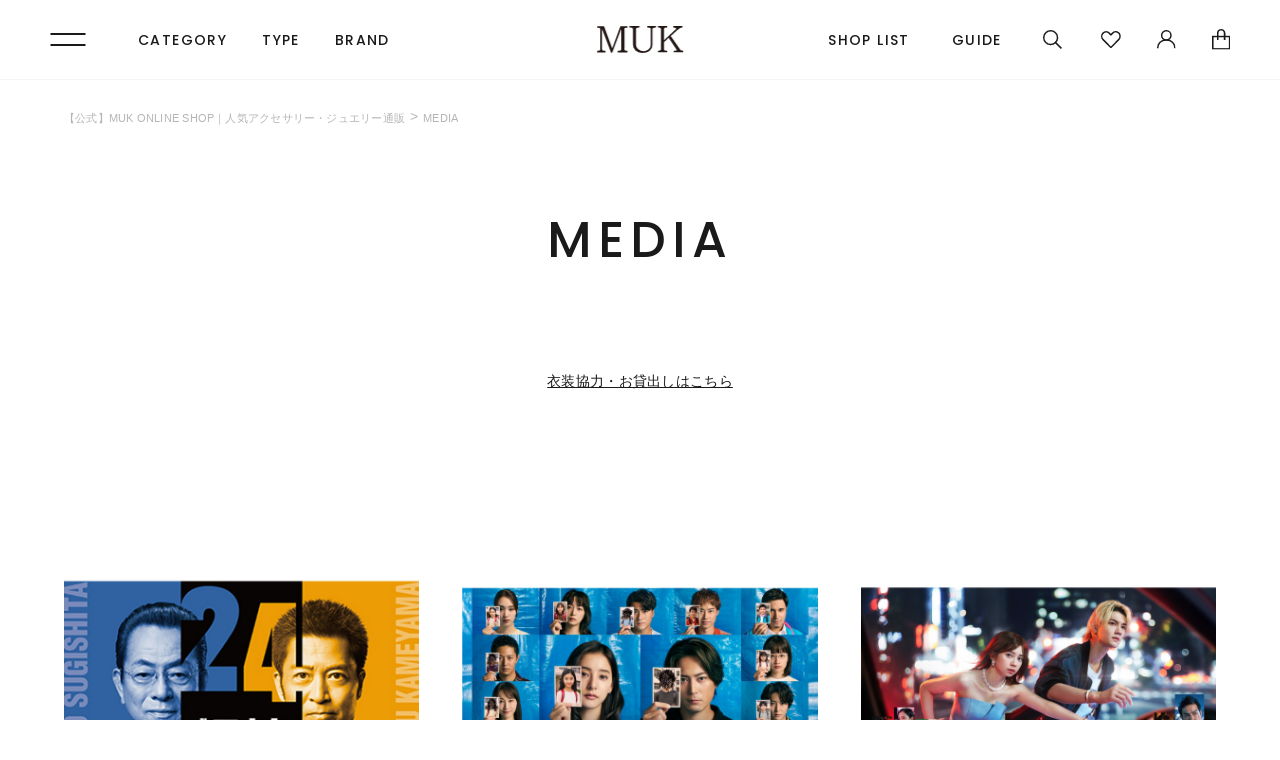

--- FILE ---
content_type: text/html; charset=UTF-8
request_url: https://www.muk-webshop.com/media/
body_size: 14535
content:
<!DOCTYPE html>
<html lang="ja">
<head>
<meta charset="UTF-8">
<meta name="viewport" content="width=device-width, initial-scale=1">
<meta name="format-detection" content="telephone=no">
<meta http-equiv="X-UA-Compatible" content="IE=edge">
<link rel="stylesheet" href="//accessory.itembox.design/system/fs_style.css">
<link rel="stylesheet" href="//accessory.itembox.design/generate/theme2/fs_theme.css">
<link rel="stylesheet" href="//accessory.itembox.design/generate/theme2/fs_original.css">
<script src="//www.muk-webshop.com/shop/js/webstore-vg.js"></script> 
<link rel="preconnect" href="https://fonts.googleapis.com">
<link rel="preconnect" href="https://fonts.gstatic.com" crossorigin>
<link href="https://fonts.googleapis.com/css2?family=Poppins:wght@400;500;600&display=swap" rel="stylesheet">
<link rel="stylesheet" href="https://use.typekit.net/vqn3brw.css">
<title>MEDIA | 【公式】MUK ONLINE SHOP｜人気アクセサリー・ジュエリー通販</title>
<meta name='robots' content='max-image-preview:large' />
<link rel='dns-prefetch' href='//code.jquery.com' />
<link rel='dns-prefetch' href='//unpkg.com' />
<link rel="alternate" type="application/rss+xml" title="【公式】MUK ONLINE SHOP｜人気アクセサリー・ジュエリー通販 &raquo; MEDIA フィード" href="https://www.muk-webshop.com/media/feed/" />
<style id='wp-img-auto-sizes-contain-inline-css' type='text/css'>
img:is([sizes=auto i],[sizes^="auto," i]){contain-intrinsic-size:3000px 1500px}
/*# sourceURL=wp-img-auto-sizes-contain-inline-css */
</style>
<style id='wp-block-library-inline-css' type='text/css'>
:root{--wp-block-synced-color:#7a00df;--wp-block-synced-color--rgb:122,0,223;--wp-bound-block-color:var(--wp-block-synced-color);--wp-editor-canvas-background:#ddd;--wp-admin-theme-color:#007cba;--wp-admin-theme-color--rgb:0,124,186;--wp-admin-theme-color-darker-10:#006ba1;--wp-admin-theme-color-darker-10--rgb:0,107,160.5;--wp-admin-theme-color-darker-20:#005a87;--wp-admin-theme-color-darker-20--rgb:0,90,135;--wp-admin-border-width-focus:2px}@media (min-resolution:192dpi){:root{--wp-admin-border-width-focus:1.5px}}.wp-element-button{cursor:pointer}:root .has-very-light-gray-background-color{background-color:#eee}:root .has-very-dark-gray-background-color{background-color:#313131}:root .has-very-light-gray-color{color:#eee}:root .has-very-dark-gray-color{color:#313131}:root .has-vivid-green-cyan-to-vivid-cyan-blue-gradient-background{background:linear-gradient(135deg,#00d084,#0693e3)}:root .has-purple-crush-gradient-background{background:linear-gradient(135deg,#34e2e4,#4721fb 50%,#ab1dfe)}:root .has-hazy-dawn-gradient-background{background:linear-gradient(135deg,#faaca8,#dad0ec)}:root .has-subdued-olive-gradient-background{background:linear-gradient(135deg,#fafae1,#67a671)}:root .has-atomic-cream-gradient-background{background:linear-gradient(135deg,#fdd79a,#004a59)}:root .has-nightshade-gradient-background{background:linear-gradient(135deg,#330968,#31cdcf)}:root .has-midnight-gradient-background{background:linear-gradient(135deg,#020381,#2874fc)}:root{--wp--preset--font-size--normal:16px;--wp--preset--font-size--huge:42px}.has-regular-font-size{font-size:1em}.has-larger-font-size{font-size:2.625em}.has-normal-font-size{font-size:var(--wp--preset--font-size--normal)}.has-huge-font-size{font-size:var(--wp--preset--font-size--huge)}.has-text-align-center{text-align:center}.has-text-align-left{text-align:left}.has-text-align-right{text-align:right}.has-fit-text{white-space:nowrap!important}#end-resizable-editor-section{display:none}.aligncenter{clear:both}.items-justified-left{justify-content:flex-start}.items-justified-center{justify-content:center}.items-justified-right{justify-content:flex-end}.items-justified-space-between{justify-content:space-between}.screen-reader-text{border:0;clip-path:inset(50%);height:1px;margin:-1px;overflow:hidden;padding:0;position:absolute;width:1px;word-wrap:normal!important}.screen-reader-text:focus{background-color:#ddd;clip-path:none;color:#444;display:block;font-size:1em;height:auto;left:5px;line-height:normal;padding:15px 23px 14px;text-decoration:none;top:5px;width:auto;z-index:100000}html :where(.has-border-color){border-style:solid}html :where([style*=border-top-color]){border-top-style:solid}html :where([style*=border-right-color]){border-right-style:solid}html :where([style*=border-bottom-color]){border-bottom-style:solid}html :where([style*=border-left-color]){border-left-style:solid}html :where([style*=border-width]){border-style:solid}html :where([style*=border-top-width]){border-top-style:solid}html :where([style*=border-right-width]){border-right-style:solid}html :where([style*=border-bottom-width]){border-bottom-style:solid}html :where([style*=border-left-width]){border-left-style:solid}html :where(img[class*=wp-image-]){height:auto;max-width:100%}:where(figure){margin:0 0 1em}html :where(.is-position-sticky){--wp-admin--admin-bar--position-offset:var(--wp-admin--admin-bar--height,0px)}@media screen and (max-width:600px){html :where(.is-position-sticky){--wp-admin--admin-bar--position-offset:0px}}

/*# sourceURL=wp-block-library-inline-css */
</style><style id='global-styles-inline-css' type='text/css'>
:root{--wp--preset--aspect-ratio--square: 1;--wp--preset--aspect-ratio--4-3: 4/3;--wp--preset--aspect-ratio--3-4: 3/4;--wp--preset--aspect-ratio--3-2: 3/2;--wp--preset--aspect-ratio--2-3: 2/3;--wp--preset--aspect-ratio--16-9: 16/9;--wp--preset--aspect-ratio--9-16: 9/16;--wp--preset--color--black: #000000;--wp--preset--color--cyan-bluish-gray: #abb8c3;--wp--preset--color--white: #ffffff;--wp--preset--color--pale-pink: #f78da7;--wp--preset--color--vivid-red: #cf2e2e;--wp--preset--color--luminous-vivid-orange: #ff6900;--wp--preset--color--luminous-vivid-amber: #fcb900;--wp--preset--color--light-green-cyan: #7bdcb5;--wp--preset--color--vivid-green-cyan: #00d084;--wp--preset--color--pale-cyan-blue: #8ed1fc;--wp--preset--color--vivid-cyan-blue: #0693e3;--wp--preset--color--vivid-purple: #9b51e0;--wp--preset--gradient--vivid-cyan-blue-to-vivid-purple: linear-gradient(135deg,rgb(6,147,227) 0%,rgb(155,81,224) 100%);--wp--preset--gradient--light-green-cyan-to-vivid-green-cyan: linear-gradient(135deg,rgb(122,220,180) 0%,rgb(0,208,130) 100%);--wp--preset--gradient--luminous-vivid-amber-to-luminous-vivid-orange: linear-gradient(135deg,rgb(252,185,0) 0%,rgb(255,105,0) 100%);--wp--preset--gradient--luminous-vivid-orange-to-vivid-red: linear-gradient(135deg,rgb(255,105,0) 0%,rgb(207,46,46) 100%);--wp--preset--gradient--very-light-gray-to-cyan-bluish-gray: linear-gradient(135deg,rgb(238,238,238) 0%,rgb(169,184,195) 100%);--wp--preset--gradient--cool-to-warm-spectrum: linear-gradient(135deg,rgb(74,234,220) 0%,rgb(151,120,209) 20%,rgb(207,42,186) 40%,rgb(238,44,130) 60%,rgb(251,105,98) 80%,rgb(254,248,76) 100%);--wp--preset--gradient--blush-light-purple: linear-gradient(135deg,rgb(255,206,236) 0%,rgb(152,150,240) 100%);--wp--preset--gradient--blush-bordeaux: linear-gradient(135deg,rgb(254,205,165) 0%,rgb(254,45,45) 50%,rgb(107,0,62) 100%);--wp--preset--gradient--luminous-dusk: linear-gradient(135deg,rgb(255,203,112) 0%,rgb(199,81,192) 50%,rgb(65,88,208) 100%);--wp--preset--gradient--pale-ocean: linear-gradient(135deg,rgb(255,245,203) 0%,rgb(182,227,212) 50%,rgb(51,167,181) 100%);--wp--preset--gradient--electric-grass: linear-gradient(135deg,rgb(202,248,128) 0%,rgb(113,206,126) 100%);--wp--preset--gradient--midnight: linear-gradient(135deg,rgb(2,3,129) 0%,rgb(40,116,252) 100%);--wp--preset--font-size--small: 13px;--wp--preset--font-size--medium: 20px;--wp--preset--font-size--large: 36px;--wp--preset--font-size--x-large: 42px;--wp--preset--spacing--20: 0.44rem;--wp--preset--spacing--30: 0.67rem;--wp--preset--spacing--40: 1rem;--wp--preset--spacing--50: 1.5rem;--wp--preset--spacing--60: 2.25rem;--wp--preset--spacing--70: 3.38rem;--wp--preset--spacing--80: 5.06rem;--wp--preset--shadow--natural: 6px 6px 9px rgba(0, 0, 0, 0.2);--wp--preset--shadow--deep: 12px 12px 50px rgba(0, 0, 0, 0.4);--wp--preset--shadow--sharp: 6px 6px 0px rgba(0, 0, 0, 0.2);--wp--preset--shadow--outlined: 6px 6px 0px -3px rgb(255, 255, 255), 6px 6px rgb(0, 0, 0);--wp--preset--shadow--crisp: 6px 6px 0px rgb(0, 0, 0);}:where(.is-layout-flex){gap: 0.5em;}:where(.is-layout-grid){gap: 0.5em;}body .is-layout-flex{display: flex;}.is-layout-flex{flex-wrap: wrap;align-items: center;}.is-layout-flex > :is(*, div){margin: 0;}body .is-layout-grid{display: grid;}.is-layout-grid > :is(*, div){margin: 0;}:where(.wp-block-columns.is-layout-flex){gap: 2em;}:where(.wp-block-columns.is-layout-grid){gap: 2em;}:where(.wp-block-post-template.is-layout-flex){gap: 1.25em;}:where(.wp-block-post-template.is-layout-grid){gap: 1.25em;}.has-black-color{color: var(--wp--preset--color--black) !important;}.has-cyan-bluish-gray-color{color: var(--wp--preset--color--cyan-bluish-gray) !important;}.has-white-color{color: var(--wp--preset--color--white) !important;}.has-pale-pink-color{color: var(--wp--preset--color--pale-pink) !important;}.has-vivid-red-color{color: var(--wp--preset--color--vivid-red) !important;}.has-luminous-vivid-orange-color{color: var(--wp--preset--color--luminous-vivid-orange) !important;}.has-luminous-vivid-amber-color{color: var(--wp--preset--color--luminous-vivid-amber) !important;}.has-light-green-cyan-color{color: var(--wp--preset--color--light-green-cyan) !important;}.has-vivid-green-cyan-color{color: var(--wp--preset--color--vivid-green-cyan) !important;}.has-pale-cyan-blue-color{color: var(--wp--preset--color--pale-cyan-blue) !important;}.has-vivid-cyan-blue-color{color: var(--wp--preset--color--vivid-cyan-blue) !important;}.has-vivid-purple-color{color: var(--wp--preset--color--vivid-purple) !important;}.has-black-background-color{background-color: var(--wp--preset--color--black) !important;}.has-cyan-bluish-gray-background-color{background-color: var(--wp--preset--color--cyan-bluish-gray) !important;}.has-white-background-color{background-color: var(--wp--preset--color--white) !important;}.has-pale-pink-background-color{background-color: var(--wp--preset--color--pale-pink) !important;}.has-vivid-red-background-color{background-color: var(--wp--preset--color--vivid-red) !important;}.has-luminous-vivid-orange-background-color{background-color: var(--wp--preset--color--luminous-vivid-orange) !important;}.has-luminous-vivid-amber-background-color{background-color: var(--wp--preset--color--luminous-vivid-amber) !important;}.has-light-green-cyan-background-color{background-color: var(--wp--preset--color--light-green-cyan) !important;}.has-vivid-green-cyan-background-color{background-color: var(--wp--preset--color--vivid-green-cyan) !important;}.has-pale-cyan-blue-background-color{background-color: var(--wp--preset--color--pale-cyan-blue) !important;}.has-vivid-cyan-blue-background-color{background-color: var(--wp--preset--color--vivid-cyan-blue) !important;}.has-vivid-purple-background-color{background-color: var(--wp--preset--color--vivid-purple) !important;}.has-black-border-color{border-color: var(--wp--preset--color--black) !important;}.has-cyan-bluish-gray-border-color{border-color: var(--wp--preset--color--cyan-bluish-gray) !important;}.has-white-border-color{border-color: var(--wp--preset--color--white) !important;}.has-pale-pink-border-color{border-color: var(--wp--preset--color--pale-pink) !important;}.has-vivid-red-border-color{border-color: var(--wp--preset--color--vivid-red) !important;}.has-luminous-vivid-orange-border-color{border-color: var(--wp--preset--color--luminous-vivid-orange) !important;}.has-luminous-vivid-amber-border-color{border-color: var(--wp--preset--color--luminous-vivid-amber) !important;}.has-light-green-cyan-border-color{border-color: var(--wp--preset--color--light-green-cyan) !important;}.has-vivid-green-cyan-border-color{border-color: var(--wp--preset--color--vivid-green-cyan) !important;}.has-pale-cyan-blue-border-color{border-color: var(--wp--preset--color--pale-cyan-blue) !important;}.has-vivid-cyan-blue-border-color{border-color: var(--wp--preset--color--vivid-cyan-blue) !important;}.has-vivid-purple-border-color{border-color: var(--wp--preset--color--vivid-purple) !important;}.has-vivid-cyan-blue-to-vivid-purple-gradient-background{background: var(--wp--preset--gradient--vivid-cyan-blue-to-vivid-purple) !important;}.has-light-green-cyan-to-vivid-green-cyan-gradient-background{background: var(--wp--preset--gradient--light-green-cyan-to-vivid-green-cyan) !important;}.has-luminous-vivid-amber-to-luminous-vivid-orange-gradient-background{background: var(--wp--preset--gradient--luminous-vivid-amber-to-luminous-vivid-orange) !important;}.has-luminous-vivid-orange-to-vivid-red-gradient-background{background: var(--wp--preset--gradient--luminous-vivid-orange-to-vivid-red) !important;}.has-very-light-gray-to-cyan-bluish-gray-gradient-background{background: var(--wp--preset--gradient--very-light-gray-to-cyan-bluish-gray) !important;}.has-cool-to-warm-spectrum-gradient-background{background: var(--wp--preset--gradient--cool-to-warm-spectrum) !important;}.has-blush-light-purple-gradient-background{background: var(--wp--preset--gradient--blush-light-purple) !important;}.has-blush-bordeaux-gradient-background{background: var(--wp--preset--gradient--blush-bordeaux) !important;}.has-luminous-dusk-gradient-background{background: var(--wp--preset--gradient--luminous-dusk) !important;}.has-pale-ocean-gradient-background{background: var(--wp--preset--gradient--pale-ocean) !important;}.has-electric-grass-gradient-background{background: var(--wp--preset--gradient--electric-grass) !important;}.has-midnight-gradient-background{background: var(--wp--preset--gradient--midnight) !important;}.has-small-font-size{font-size: var(--wp--preset--font-size--small) !important;}.has-medium-font-size{font-size: var(--wp--preset--font-size--medium) !important;}.has-large-font-size{font-size: var(--wp--preset--font-size--large) !important;}.has-x-large-font-size{font-size: var(--wp--preset--font-size--x-large) !important;}
/*# sourceURL=global-styles-inline-css */
</style>

<style id='classic-theme-styles-inline-css' type='text/css'>
/*! This file is auto-generated */
.wp-block-button__link{color:#fff;background-color:#32373c;border-radius:9999px;box-shadow:none;text-decoration:none;padding:calc(.667em + 2px) calc(1.333em + 2px);font-size:1.125em}.wp-block-file__button{background:#32373c;color:#fff;text-decoration:none}
/*# sourceURL=/wp-includes/css/classic-themes.min.css */
</style>
<link rel='stylesheet' id='muk-style-css' href='https://www.muk-webshop.com/wp-content/themes/muk_2022/src/css/style.css?ver=6.9' type='text/css' media='all' />
<link rel='stylesheet' id='muk-style-assets-slick-css' href='https://www.muk-webshop.com/wp-content/themes/muk_2022/src/assets/css/slick.css?ver=1668734817' type='text/css' media='all' />
<link rel='stylesheet' id='muk-style-assets-slick-theme-css' href='https://www.muk-webshop.com/wp-content/themes/muk_2022/src/assets/css/slick-theme.css?ver=1668734817' type='text/css' media='all' />
<link rel='stylesheet' id='muk-style-assets-common-css' href='https://www.muk-webshop.com/wp-content/themes/muk_2022/src/assets/css/common.css?ver=1718097435' type='text/css' media='all' />
<link rel='stylesheet' id='muk-style-assets-index-css' href='https://www.muk-webshop.com/wp-content/themes/muk_2022/src/assets/css/index.css?ver=1746671087' type='text/css' media='all' />
<link rel='stylesheet' id='muk-style-assets-wp-edit-css' href='https://www.muk-webshop.com/wp-content/themes/muk_2022/src/assets/css/wp-edit.css?ver=1756778070' type='text/css' media='all' />
<link rel="https://api.w.org/" href="https://www.muk-webshop.com/wp-json/" /><link rel="canonical" href="https://www.muk-webshop.com/media/">
<link rel="icon" href="https://www.muk-webshop.com/wp-content/uploads/2019/01/cropped-MUKonlineshop-32x32.png" sizes="32x32" />
<link rel="icon" href="https://www.muk-webshop.com/wp-content/uploads/2019/01/cropped-MUKonlineshop-192x192.png" sizes="192x192" />
<link rel="apple-touch-icon" href="https://www.muk-webshop.com/wp-content/uploads/2019/01/cropped-MUKonlineshop-180x180.png" />
<meta name="msapplication-TileImage" content="https://www.muk-webshop.com/wp-content/uploads/2019/01/cropped-MUKonlineshop-270x270.png" />
<link rel="stylesheet" href="https://cdn.jsdelivr.net/npm/swiper@8/swiper-bundle.min.css">
<script src="https://cdn.jsdelivr.net/npm/swiper@8/swiper-bundle.min.js"></script>

<!-- Google Tag Manager -->
<script>(function(w,d,s,l,i){w[l]=w[l]||[];w[l].push({'gtm.start':
new Date().getTime(),event:'gtm.js'});var f=d.getElementsByTagName(s)[0],
j=d.createElement(s),dl=l!='dataLayer'?'&l='+l:'';j.async=true;j.src=
'https://www.googletagmanager.com/gtm.js?id='+i+dl;f.parentNode.insertBefore(j,f);
})(window,document,'script','dataLayer','GTM-5P55QKW');</script>
<!-- End Google Tag Manager -->
  
<script type="text/javascript" src="//r2.future-shop.jp/fs.accessory/pc/recommend.js" charset="UTF- 8"></script>

<!-- Google Analytics -->
<script>
(function(i,s,o,g,r,a,m){i['GoogleAnalyticsObject']=r;i[r]=i[r]||function(){
(i[r].q=i[r].q||[]).push(arguments)},i[r].l=1*new Date();a=s.createElement(o),
m=s.getElementsByTagName(o)[0];a.async=1;a.src=g;m.parentNode.insertBefore(a,m)
})(window,document,'script','https://www.google-analytics.com/analytics.js','ga');

ga('create', 'UA-126354891-1', 'auto');
ga('send', 'pageview');
</script>
<!-- End Google Analytics -->

<!-- Clarityタグ -->
<script type="text/javascript">
  (function(c,l,a,r,i,t,y){
    c[a]=c[a]||function(){(c[a].q=c[a].q||[]).push(arguments)};
    t=l.createElement(r);t.async=1;t.src="https://www.clarity.ms/tag/"+i;
    y=l.getElementsByTagName(r)[0];y.parentNode.insertBefore(t,y);
  })(window, document, "clarity", "script", "4gvrfq5396");
</script>
<!-- End Clarityタグ -->

<!-- Global site tag (gtag.js) - Google Ads: 10797461919 -->
<script async src="https://www.googletagmanager.com/gtag/js?id=AW-10797461919"></script>
<script>
  window.dataLayer = window.dataLayer || [];
  function gtag(){dataLayer.push(arguments);}
  gtag('js', new Date());

  gtag('config', 'AW-10797461919');
</script>
<!-- Event snippet for 購入 conversion page -->
<script>
if(window.location.href.includes('/OrderComplete.html')){
gtag('event', 'conversion', {'send_to':'AW-10797461919/3E2hCICr8_4CEJ_j0Jwo'});
}
</script>

<!-- Event snippet for 会員登録 conversion page -->
<script>
if(window.location.href.includes('/MemberEntryComplete.html')){
gtag('event', 'conversion', {'send_to':'AW-10797461919/SZbRCI2epf8CEJ_j0Jwo'});
}
</script>

</head>
<body class="archive post-type-archive post-type-archive-muk-media wp-theme-muk_2022src">
<!-- Google Tag Manager (noscript) -->
<noscript><iframe src="https://www.googletagmanager.com/ns.html?id=GTM-5P55QKW"
height="0" width="0" style="display:none;visibility:hidden"></iframe></noscript>
<!-- End Google Tag Manager (noscript) -->
  
<!-- リニューアル -->
<!--<div class="header-banner" id="js-header-banner">
	<div class="header-banner-large"><a href="https://www.muk-webshop.com/fs/accessory/c/member/"><img src="https://www.muk-webshop.com/wp-content/uploads/2020/11/83d8c8df607bcdef50157d4f1fac8742.jpg" alt=""></a></div>
	<div class="header-banner-small"><a href="https://www.muk-webshop.com/fs/accessory/c/member/"><img src="https://www.muk-webshop.com/wp-content/uploads/2020/11/83d8c8df607bcdef50157d4f1fac8742.jpg" alt=""></a></div>
</div>
-->
<div class="fs-l-page">
  <header class="fs-l-header">
    <div class="fs-l-header__contents">
      <!-- ▼ヘッダー▼ -->
      <div class="search_cover"></div>
<div id="header">
  <div class="header_inner flex">
    <div class="header__nav flex">
      <div class="header_nav_btn">
        <div class="trigger_box">
          <span></span>
          <span></span>
        </div>
      </div>
      <div id="search_toggle_sp" class="sp">
        <button>
          <img src="https://accessory.itembox.design/item/assets/image/common/ico_head_search_sp.svg?t=20230116124540" alt="探す">
        </button>
      </div>
      <ul class="nav_links flex">
        <li class="nav__item has__child">
          <a href=""><span class="popi">CATEGORY</span></a>
          <div id="nav_category" class="nav_child_container nav_brand_menu">
            <div class="nav_child_inner">
              <ul class="nav_brand_list flex">
                <li class="brand_item">
                  <a href="https://www.muk-webshop.com/c/accessory/pierce">
                    <p class="image">
                      <img src="https://accessory.itembox.design/item/assets/image/common/nav_category1.jpg?t=20230116124540" alt="">
                    </p>
                    <p class="name center">ピアス</p>
                  </a>
                </li>
                <li class="brand_item">
                  <a href="https://www.muk-webshop.com/c/accessory/earring">
                    <p class="image">
                      <img src="https://accessory.itembox.design/item/assets/image/common/nav_category2.jpg?t=20230116124540" alt="">
                    </p>
                    <p class="name center">イヤリング・イヤーカフ</p>
                  </a>
                </li>
                <li class="brand_item">
                  <a href="https://www.muk-webshop.com/c/accessory/necklace">
                    <p class="image">
                      <img src="https://accessory.itembox.design/item/assets/image/common/nav_category3.jpg?t=20230116124540" alt="">
                    </p>
                    <p class="name center">ネックレス</p>
                  </a>
                </li>
                <li class="brand_item">
                  <a href="https://www.muk-webshop.com/c/accessory/ring">
                    <p class="image">
                      <img src="https://accessory.itembox.design/item/assets/image/common/nav_category4.jpg?t=20230116124540" alt="">
                    </p>
                    <p class="name center">リング</p>
                  </a>
                </li>
                <li class="brand_item">
                  <a href="https://www.muk-webshop.com/c/accessory/braceank">
                    <p class="image">
                      <img src="https://accessory.itembox.design/item/assets/image/common/nav_category5.jpg?t=20230116124540" alt="">
                    </p>
                    <p class="name center">ブレスレット・アンクレット</p>
                  </a>
                </li>
                <li class="brand_item">
                  <a href="https://www.muk-webshop.com/c/accessory/accessory2">
                    <p class="image">
                      <img src="https://accessory.itembox.design/item/assets/image/common/nav_category6.jpg?t=20230116124540" alt="">
                    </p>
                    <p class="name center">ブローチ・コサージュ</p>
                  </a>
                </li>
                <li class="brand_item">
                  <a href="https://www.muk-webshop.com/c/accessory/hair_accessory">
                    <p class="image">
                      <img src="https://accessory.itembox.design/item/assets/image/common/nav_category7.jpg?t=20230116124540" alt="">
                    </p>
                    <p class="name center">ヘアアクセサリー</p>
                  </a>
                </li>
                <li class="brand_item">
                  <a href="https://www.muk-webshop.com/c/accessory/fashionwatch">
                    <p class="image">
                      <img src="https://accessory.itembox.design/item/assets/image/common/nav_category8.jpg?t=20230116124540" alt="">
                    </p>
                    <p class="name center">腕時計</p>
                  </a>
                </li>
                <li class="brand_item">
                  <a href="https://www.muk-webshop.com/c/accessory/goods">
                    <p class="image">
                      <img src="https://accessory.itembox.design/item/assets/image/common/nav_category9.jpg?t=20230116124540" alt="">
                    </p>
                    <p class="name center">雑貨</p>
                  </a>
                </li>
                <li class="brand_item">
                  <a href="https://www.muk-webshop.com/c/accessory">
                    <p class="image">
                      <img src="https://accessory.itembox.design/item/assets/image/common/nav_category10.jpg?t=20230116124540" alt="">
                    </p>
                    <p class="name center">全てのアイテムを見る</p>
                  </a>
                </li>
              </ul>
            </div>
          </div>
        </li>
        <li class="nav__item has__child">
          <a href=""><span class="popi">TYPE</span></a>
          <div id="nav_type_menu" class="nav_child_container nav_brand_menu">
            <div class="nav_child_inner">
              <ul class="nav_brand_list flex">
                <li class="brand_item">
                  <a href="/c/new">
                    <p class="image">
                      <img src="https://accessory.itembox.design/item/assets/image/common/nav_type1.jpg" alt="新作入荷アイテム">
                    </p>
                    <p class="name center">新作入荷アイテム</p>
                  </a>
                </li>
                <li class="brand_item">
                  <a href="/c/non-allergy">
                    <p class="image">
                      <img src="https://accessory.itembox.design/item/assets/image/common/nav_type2.jpg" alt="金属アレルギー対応アクセサリー">
                    </p>
                    <p class="name center">金属アレルギー対応アクセサリー</p>
                  </a>
                </li>
                <li class="brand_item">
                  <a href="/c/taste">
                    <p class="image">
                      <img src="https://accessory.itembox.design/item/assets/image/common/nav_type3.jpg" alt="テイスト">
                    </p>
                    <p class="name center">テイスト</p>
                  </a>
                </li>
                <li class="brand_item">
                  <a href="/c/scene">
                    <p class="image">
                      <img src="https://accessory.itembox.design/item/assets/image/common/nav_type4.jpg" alt="シーン">
                    </p>
                    <p class="name center">シーン</p>
                  </a>
                </li>
                <li class="brand_item">
                  <a href="/c/material">
                    <p class="image">
                      <img src="https://accessory.itembox.design/item/assets/image/common/nav_type5.jpg" alt="素材">
                    </p>
                    <p class="name center">素材</p>
                  </a>
                </li>
                <li class="brand_item">
                  <a href="/c/motif">
                    <p class="image">
                      <img src="https://accessory.itembox.design/item/assets/image/common/nav_type6.jpg" alt="モチーフ">
                    </p>
                    <p class="name center">モチーフ</p>
                  </a>
                </li>
                <li class="brand_item">
                  <a href="/c/collection">
                    <p class="image">
                      <img src="https://accessory.itembox.design/item/assets/image/common/nav_type7.jpg" alt="シリーズ">
                    </p>
                    <p class="name center">シリーズ</p>
                  </a>
                </li>
                <li class="brand_item">
                  <a href="/c/sale">
                    <p class="image">
                      <img src="https://accessory.itembox.design/item/assets/image/common/nav_type8.jpg" alt="アウトレットアイテム">
                    </p>
                    <p class="name center">SALE</p>
                  </a>
                </li>
              </ul>
            </div>
          </div>
        </li>
        <li class="nav__item has__child">
          <a href=""><span class="popi">BRAND</span></a>
          <div id="nav_brand" class="nav_child_container nav_brand_menu">
            <div class="nav_child_inner">
              <ul class="nav_brand_list flex">
                <li class="brand_item">
                  <a href="/brand/muk-mocabrown/">
                    <p class="image">
                      <img src="https://accessory.itembox.design/item/assets/image/common/nav_brand2.jpg?t=20230116124540" alt="MUK">
                    </p>
                    <p class="name popi center">MUK</p>
                  </a>
                </li>
                <li class="brand_item">
                  <a href="/brand/juno/">
                    <p class="image">
                      <img src="https://accessory.itembox.design/item/assets/image/common/nav_brand3.jpg?t=20230116124540" alt="JUNO">
                    </p>
                    <p class="name popi center">JUNO</p>
                  </a>
                </li>
                <li class="brand_item">
                  <a href="/brand/puretre/">
                    <p class="image">
                      <img src="https://accessory.itembox.design/item/assets/image/common/nav_brand1.jpg?t=20230116124540" alt="Puretre">
                    </p>
                    <p class="name popi center">Puretre</p>
                  </a>
                </li>
                <li class="brand_item">
                  <a href="/brand/cucia/">
                    <p class="image">
                      <img src="https://accessory.itembox.design/item/assets/image/common/nav_brand4.jpg?t=20230116124540" alt="cucia">
                    </p>
                    <p class="name popi center">cucia</p>
                  </a>
                </li>
              </ul>
            </div>
          </div>
        </li>
      </ul>
    </div>
    <h1 id="header__logo">
      <a href="/">
        <img src="https://accessory.itembox.design/item/assets/image/common/logo_muk.svg?t=20230116124540" alt="【公式】MUK ONLINE SHOP｜人気アクセサリー・ジュエリー通販">
      </a>
    </h1>
    <div class="header__infoArea">
      <ul class="info_list flex">
        <li class="pc navi_line"><a href="/shoplist/" class="popi"><span>SHOP LIST</span></a></li>
        <li class="pc navi_line"><a href="/guide/" class="popi"><span>GUIDE</span></a></li>
        <li id="search_toggle_pc" class="icon pc">
          <a href="">
            <img src="https://accessory.itembox.design/item/assets/image/common/ico_head_search.svg?t=20230116124540" alt="探す">
          </a>
        </li>
        <li class="icon fav">
          <a href="/my/wishlist">
            <img src="https://accessory.itembox.design/item/assets/image/common/ico_head_fav2.svg?t=20230116124540" alt="お気に入り">
          </a>
        </li>
        <li class="icon user pc">
          <a href="/my/top">
            <img src="https://accessory.itembox.design/item/assets/image/common/ico_head_user.svg?t=20230116124540" alt="マイページ">
          </a>
        </li>
        <li class="icon cart">
          <a href="/p/cart">
            <img src="https://accessory.itembox.design/item/assets/image/common/ico_head_cart.svg?t=20230116124540" alt="カート">
          </a>
        </li>
      </ul>
    </div>
  </div>
</div>
      <!-- ▲ヘッダー▲ -->
      <!-- ▼サーチモーダル▼ -->
<div id="search_modal">
  <div class="search_modal_inner">
    <div class="search_modal_wrap wrap">
      <form action="/p/search" method="get" class="search_form">
        <!--キーワード入力-->
        <div class="keyWowd_box">
          <input id="search_keyword" type="text" name="keyword" placeholder="キーワードを入力" class="keyword">
          <button type="submit" name="fs-p-searchForm__button" class="key_search">検索</button>
        </div>
        <!--タグ絞り込み-->
        <div class="search_tag_area">
          <ul class="tag_list flex">
            <li><a href="https://www.muk-webshop.com/c/motif/flower/sakura">桜アクセサリー</a></li>
            <li><a href="https://www.muk-webshop.com/c/accessory/goods/fashiongoods/g-sakura">桜雑貨</a></li>
            <li><a href="https://www.muk-webshop.com/c/material/gemstone">天然石</a></li>
            <li><a href="https://www.muk-webshop.com/c/scene/wedding?page=3&sort=latest">卒入学式</a></li>
            <li><a href="https://www.muk-webshop.com/c/motif/horseshoe">ホースシュー</a></li>
            <li><a href="https://www.muk-webshop.com/c/accessory/hair_accessory/hair9/aw5">静電気対策</a></li>
            <li><a href="https://www.muk-webshop.com/p/search?keyword=web%E9%99%90%E5%AE%9A&sort=latest">web限定</a></li>
            <li><a href="https://www.muk-webshop.com/c/scene/present/petitgift">プチギフト</a></li>
            <li><a href="https://www.muk-webshop.com/c/non-allergy/stainless">ステンレス</a></li>
            <!--<li><a href="https://www.muk-webshop.com/c/accessory/earring/earring2/nonhole">ノンホールイヤリング</a></li>-->
            <li><a href="https://www.muk-webshop.com/c/accessory/earring/earring2">痛くないイヤリング</a></li>
            <li><a href="https://www.muk-webshop.com/c/non-allergy">金属アレルギー対応</a></li>
            <li><a href="https://www.muk-webshop.com/c/sale/happybag">福袋</a></li>
            <li><a href="https://www.muk-webshop.com/c/sale">SALE</a></li>
          </ul>
        </div>
        <div class="search_more_container flex">
          <div class="search_more_box">
            <div class="search_more_item flex search_more_category">
              <div class="search_ttl popi">CATEGORY</div>
              <div class="search_more">
                <div class="select_container">
                  <select name="tag" id="search_category">
                    <option value="" selected="selected">すべてのカテゴリ</option>
                    <option value="ピアス">ピアス</option>
                    <option value="イヤリング">イヤリング・イヤーカフ</option>
                    <option value="ネック">ネックレス</option>
                    <option value="リング">リング</option>
                    <option value="ブレス">ブレスレット・アンクレット</option>
                    <option value="ブローチ">ブローチ・コサージュ</option>
                    <option value="ポニー">ヘアゴム・シュシュ・ポニーフック・ワイヤー</option>
                    <option value="クリップ">ヘアクリップ・バナナクリップ</option>
                    <option value="バレッタ">バレッタ</option>
                    <option value="ピン">ヘアピン</option>
                    <option value="カチューシャ">カチューシャ・ターバン</option>
                    <option value="コーム">コーム・マジェステ・その他ヘア</option>
                    <option value="時計">腕時計</option>
                    <option value="ポーチ">ポーチ・ハンカチ</option>
                    <option value="マスク">マスク関連グッズ</option>
                    <option value="ヘルス">ヘルス・ビューティー</option>
                    <option value="雑貨">その他雑貨</option>
                  </select>
                </div>
              </div>
            </div>
            <div class="search_more_item flex search_more_brand">
              <div class="search_ttl popi">BRAND</div>
              <div class="search_more">
                <div class="select_container">
                  <select name="tag" id="search_brand">
                    <option value="" selected="selected">すべてのブランド</option>
                    <option value="muk">MUK</option>
                    <option value="juno">JUNO</option>
                    <option value="puretre">Puretre</option>
                    <option value="cucia">cucia</option>
                  </select>
                </div>
              </div>
            </div>
            <div class="search_more_item flex search_more_price">
              <div class="search_ttl popi">PRICE</div>
              <div class="search_more">
                <ul class="price_list flex">
                  <li>
                    <input id="price-min" type="text" name="minprice" maxlength="9" value="" placeholder="1,000" class="price">
                  </li>
                  <li class="txt serif">～</li>
                  <li>
                    <input id="price-max" type="text" name="maxprice" maxlength="9" value="" placeholder="1,000" class="price">
                  </li>
                </ul>
              </div>
            </div>
          </div>
          <div class="search_more_box">
            <div class="search_more_item flex search_more_color">
              <div class="search_ttl popi">COLOR</div>
              <div class="search_more">
                <!--バリエーション縦 カラー名はアタリなのでバリエーション名に合わせて変更してください。-->
                <ul class="other_check color">
                  <li class="color-01"><label><input type="checkbox" name="horizontalvariationvalue" value="ゴールド,ゴールド/11号,ゴールド/19号,ミックス/19号,イエローゴールド"><span><strong></strong><i>ゴールド</i></span></label></li>
                  <li class="color-02"><label><input type="checkbox" name="horizontalvariationvalue" value="シルバー,シルバー/11号,シルバー/19号,ミックス/21号,ホワイトゴールド"><span><strong></strong><i>シルバー</i></span></label></li>
                  <li class="color-03"><label><input type="checkbox" name="horizontalvariationvalue" value="ピンクゴールド,ピンクゴールド/11号,ピンクゴールド/クロス,ピンクゴールド/プレーン"><span><strong></strong><i>ピンクゴールド</i></span></label></li>
                  <li class="color-04"><label><input type="checkbox" name="horizontalvariationvalue" value="ホワイト,ムーンストーン"><span><strong></strong><i>ホワイト</i></span></label></li>
                  <li class="color-05"><label><input type="checkbox" name="horizontalvariationvalue" value="ブラック"><span><strong></strong><i>ブラック</i></span></label></li>
                  <li class="color-06"><label><input type="checkbox" name="horizontalvariationvalue" value="グレー"><span><strong></strong><i>グレー</i></span></label></li>
                  <li class="color-07"><label><input type="checkbox" name="horizontalvariationvalue" value="ネイビー"><span><strong></strong><i>ネイビー</i></span></label></li>
                  <li class="color-08"><label><input type="checkbox" name="horizontalvariationvalue" value="ブラウン"><span><strong></strong><i>ブラウン</i></span></label></li>
                  <li class="color-09"><label><input type="checkbox" name="horizontalvariationvalue" value="ベージュ"><span><strong></strong><i>ベージュ</i></span></label></li>
                  <li class="color-10"><label><input type="checkbox" name="horizontalvariationvalue" value="アイボリー"><span><strong></strong><i>アイボリー</i></span></label></li>
                  <li class="color-11"><label><input type="checkbox" name="horizontalvariationvalue" value="レッド,ルビー"><span><strong></strong><i>レッド</i></span></label></li>
                  <li class="color-12"><label><input type="checkbox" name="horizontalvariationvalue" value="ピンク,ローズクオーツ,ピンクトルマリン"><span><strong></strong><i>ピンク</i></span></label></li>
                  <li class="color-13"><label><input type="checkbox" name="horizontalvariationvalue" value="オレンジ"><span><strong></strong><i>オレンジ</i></span></label></li>
                  <li class="color-14"><label><input type="checkbox" name="horizontalvariationvalue" value="イエロー,シトリン"><span><strong></strong><i>イエロー</i></span></label></li>
                  <li class="color-15"><label><input type="checkbox" name="horizontalvariationvalue" value="グリーン,ペリドット,アベンチュリン"><span><strong></strong><i>グリーン</i></span></label></li>
                  <li class="color-16"><label><input type="checkbox" name="horizontalvariationvalue" value="ブルー,アイオライト,ブルートパーズ,ターコイズ"><span><strong></strong><i>ブルー</i></span></label></li>
                  <li class="color-17"><label><input type="checkbox" name="horizontalvariationvalue" value="パープル,アメジスト"><span><strong></strong><i>パープル</i></span></label></li>
                  <li class="color-18"><label><input type="checkbox" name="horizontalvariationvalue" value="マルチ,オパール"><span><strong></strong><i>マルチ</i></span></label></li>
                  <li class="color-19"><label><input type="checkbox" name="horizontalvariationvalue" value="クリア,クリスタル"><span><strong></strong><i>クリア</i></span></label></li>
                </ul>
              </div>
            </div>
            <div class="search_more_item flex search_more_other">
              <div class="search_ttl popi">OTHER</div>
              <div class="search_more">
                <ul class="other_check">
                  <li><label><input type="checkbox" name="tag" value="ダイヤ"><span>ダイヤモンド</span></label></li>
                  <li><label><input type="checkbox" name="tag" value="k10"><span>K10ゴールド</span></label></li>
                  <li><label><input type="checkbox" name="tag" value="925"><span>シルバー925</span></label></li>
                  <li><label><input type="checkbox" name="tag" value="天然石"><span>天然石</span></label></li>
                  <li><label><input type="checkbox" name="tag" value="日本"><span>日本製</span></label></li>
                  <li><label><input type="checkbox" name="tag" value="金アレ"><span>金属アレルギー対応</span></label></li>
                  <li><label><input type="checkbox" name="tag" value="メール"><span>メール便配送可能</span></label></li>
                  <li><label><input type="checkbox" name="tag" value="sale"><span>セール</span></label></li>
                </ul>
              </div>
            </div>
          </div>
        </div>
        <div class="search_button_wrap flex">
          <button type="submit" class="submit_btn">この条件で絞り込む</button>
          <button type="reset" class="reset_btn">リセット</button>
        </div>
      </form>
    </div>
  </div>
</div>
      <!-- ▲サーチモーダル▲ --> 
      <!-- ▼ドロワーコンテンツ▼ -->
<div id="hd_nav_drawer">
  <!--pcメニュー-->
  <div class="pc_menuArea pc">
    <div class="nav_contianer flex">
      <div class="shop_menu_area flex">
        <div class="shop_cate nav_column">
          <p class="nav_ttl popi">CATEGORY</p>
          <ul class="nav_category_list">
            <li><a href="https://www.muk-webshop.com/c/accessory/pierce">ピアス</a></li>
            <li><a href="https://www.muk-webshop.com/c/accessory/earring">イヤリング・イヤーカフ</a></li>
            <li><a href="https://www.muk-webshop.com/c/accessory/necklace">ネックレス</a></li>
            <li><a href="https://www.muk-webshop.com/c/accessory/ring">リング</a></li>
            <li><a href="https://www.muk-webshop.com/c/accessory/braceank">ブレスレット・アンクレット</a></li>
            <li><a href="https://www.muk-webshop.com/c/accessory/accessory2">ブローチ・コサージュ</a></li>
            <li><a href="https://www.muk-webshop.com/c/accessory/hair_accessory">ヘアアクセサリー</a></li>
            <li><a href="https://www.muk-webshop.com/c/accessory/fashionwatch">腕時計</a></li>
            <li><a href="https://www.muk-webshop.com/c/accessory/goods">雑貨</a></li>
            <li><a href="https://www.muk-webshop.com/c/accessory/jewelry">ジュエリー</a></li>
            <li><a href="https://www.muk-webshop.com/c/accessory">全てのアイテムを見る</a></li>
          </ul>
        </div>
        <div class="type_cate nav_column">
          <p class="nav_ttl popi">TYPE</p>
          <ul class="nav_category_list">
            <li><a href="https://www.muk-webshop.com/c/new">新作入荷アイテム</a></li>
            <li><a href="https://www.muk-webshop.com/c/non-allergy">金属アレルギー対応アクセサリー</a></li>
            <li><a href="https://www.muk-webshop.com/c/accessory/earring/earring2">痛くないイヤリング</a></li>
            <li><a href="https://www.muk-webshop.com/c/taste">テイスト</a></li>
            <li><a href="https://www.muk-webshop.com/c/scene">シーン</a></li>
            <li><a href="https://www.muk-webshop.com/c/material">素材</a></li>
            <li><a href="https://www.muk-webshop.com/c/motif">モチーフ</a></li>
            <li><a href="https://www.muk-webshop.com/c/collection">シリーズ</a></li>
            <li><a href="https://www.muk-webshop.com/c/sale">SALE</a></li>
          </ul>
        </div>
        <div class="news_cate nav_column">
          <p class="nav_ttl popi">BRAND</p>
          <ul class="nav_category_list">
            <li><a href="/brand/muk-mocabrown/">MUK</a></li>
            <li><a href="/brand/juno/">JUNO</a></li>
            <li><a href="/brand/puretre/">Puretre</a></li>
            <li><a href="/brand/cucia/">cucia</a></li>
          </ul>
        </div>
      </div>
      <div class="shopInfo_menu_area flex">
        <div class="info_colmn">
          <p class="nav_ttl popi">MEMBERS</p>
          <ul class="nav_info_list">
            <li><a href="/my/top">マイページ</a></li>
            <li><a href="/p/register">新規会員登録</a></li>
          </ul>
          <!--<p class="nav_ttl popi"><a href="/guide/">SHOPPING GUIDE</a></p>-->
          <p class="nav_ttl popi">SHOPPING GUIDE</p>
          <ul class="nav_info_list">
            <li><a href="/guide">ご利用ガイド</a></li>
            <li class="/faq"><a href="/faq">よくある質問</a></li>
          </ul>
          <p class="nav_ttl popi">ABOUT MUK</p>
          <ul class="nav_info_list">
            <li><a href="/f/about">MUKについて</a></li>
          </ul>
        </div>
        <div class="info_colmn">
          <p class="nav_ttl popi">SOCIAL</p>
          <ul class="nav_sns_list">
            <li class="insta"><a href="https://www.instagram.com/muk_tokyo/" class="popi" target="_blank">Instagram</a></li>
            <li class="yt"><a href="https://youtube.com/@muk_official" class="popi" target="_blank">Youtube</a></li>
            <li class="line"><a href="https://lin.ee/gq8SGrF" class="popi" target="_blank">LINE</a></li>
            <li class="email"><a href="/p/newsletter/subscribe" class="popi" target="_blank">Mail magazine</a></li>
          </ul>
        </div>
      </div>
    </div>
  </div>
  <!--スマホメニュー-->
  <div class="sp_menuArea sp">
    <div class="nav_contianer">
      <div class="nav_contents_list">
        <div class="hd_member">
          <p><a href="/p/login">ログイン</a></p>
          <p><a href="/p/register">新規会員登録</a></p>
        </div>
        
        <div class="ft_nav">
          <div class="ft_nav_item">
            <a href="/shoplist/">
              <div class="image"><img src="https://accessory.itembox.design/item/assets/image/common/hd_menu_icon1.svg" alt=""></div>
              <p class="ja">ショップリスト</p>
            </a>
          </div>
          <div class="ft_nav_item">
            <a href="/my/coupons">
              <div class="image"><img src="https://accessory.itembox.design/item/assets/image/common/hd_menu_icon2.svg" alt=""></div>
              <p class="ja">クーポン</p>
            </a>
          </div>
          <div class="ft_nav_item">
            <a href="/my/top">
              <div class="image"><img src="https://accessory.itembox.design/item/assets/image/common/hd_menu_icon3.svg" alt=""></div>
              <p class="ja">マイページ</p>
            </a>
          </div>
        </div>
        
        <div class="footer_categories flex">
          <div class="ft_col">
            <p class="popi">CATEGORY</p>

            <div class="nav_cat_section">
              <ul>
                <li><a href="https://www.muk-webshop.com/c/accessory/pierce">ピアス</a></li>
                <li><a href="https://www.muk-webshop.com/c/accessory/earring">イヤリング・イヤーカフ</a></li>
                <li><a href="https://www.muk-webshop.com/c/accessory/necklace">ネックレス</a></li>
                <li><a href="https://www.muk-webshop.com/c/accessory/ring">リング</a></li>
                <li><a href="https://www.muk-webshop.com/c/accessory/braceank">ブレスレット・アンクレット</a></li>
                <li><a href="https://www.muk-webshop.com/c/accessory/accessory2">ブローチ・コサージュ</a></li>
                <li><a href="https://www.muk-webshop.com/c/accessory/hair_accessory">ヘアアクセサリー</a></li>
                <li><a href="https://www.muk-webshop.com/c/accessory/fashionwatch">腕時計</a></li>
                <li><a href="https://www.muk-webshop.com/c/accessory/goods">雑貨</a></li>
                <li><a href="https://www.muk-webshop.com/c/accessory/jewelry">ジュエリー</a></li>
                <li><a href="https://www.muk-webshop.com/c/accessory">全てのアイテムを見る</a></li>
                <li></li>
              </ul>
            </div>
          </div>
          <div class="ft_col">
            <p class="popi">TYPE</p>
            <div class="nav_cat_section">
              <ul>
                <li><a href="https://www.muk-webshop.com/c/new">新作入荷アイテム</a></li>
                <li><a href="https://www.muk-webshop.com/c/non-allergy">金属アレルギー対応<br>アクセサリー</a></li>
                <li><a href="https://www.muk-webshop.com/c/accessory/earring/earring2">痛くないイヤリング</a></li>
                <li><a href="https://www.muk-webshop.com/c/taste">テイスト</a></li>
                <li><a href="https://www.muk-webshop.com/c/scene">シーン</a></li>
                <li><a href="https://www.muk-webshop.com/c/material">素材</a></li>
                <li><a href="https://www.muk-webshop.com/c/motif">モチーフ</a></li>
                <li><a href="https://www.muk-webshop.com/c/collection">シリーズ</a></li>
                <li><a href="https://www.muk-webshop.com/c/sale">SALE</a></li>
              </ul>
            </div>
          </div>
          <div class="ft_col">
            <p class="popi">ORIGINAL BRAND</p>
            <ul>
              <li><a href="/brand/muk-mocabrown/">MUK</a></li>
              <li><a href="/brand/juno/">JUNO</a></li>
              <li><a href="/brand/puretre/">Puretre</a></li>
              <li><a href="/brand/cucia/">cucia</a></li>
            </ul>
          </div>
          <div class="ft_col">
            <p class="popi">NEWS</p>
            <ul>
              <li><a href="/f/about">ABOUT MUK</a></li>
              <li><a href="/feature/">特集</a></li>
              <li><a href="/media/">メディア掲載情報</a></li>
              <li><a href="/news/">ニュース</a></li>
            </ul>
          </div>
        </div>
        <div class="social_ttl popi center">SOCIAL</div>
        <ul class="nav_sns_list flex">
          <li class="insta">
            <a href="https://www.instagram.com/muk_tokyo/" class="popi" target="_blank"><img src="https://accessory.itembox.design/item/assets/image/common/ico_sns_instagram.svg?t=20230116124540" alt="Instagram"></a>
          </li>
          <li class="yt">
            <a href="https://youtube.com/@muk_official" class="popi" target="_blank"><img src="https://accessory.itembox.design/item/assets/image/common/ico_sns_youtube.svg?t=20230116124540" alt="Yotube"></a>
          </li>
          <li class="line">
            <a href="https://lin.ee/gq8SGrF" class="popi" target="_blank"><img src="https://accessory.itembox.design/item/assets/image/common/ico_sns_line.svg?t=20230116124540" alt="LINE"></a>
          </li>
          <li class="email">
            <a href="/p/newsletter/subscribe" class="popi"><img src="https://accessory.itembox.design/item/assets/image/common/ico_sns_email.svg?t=20230116124540" alt="Mail magazine"></a>
          </li>
        </ul>
        <div class="hd_link">
          <p><a href="/guide/">ご利用ガイド</a></p>
          <p class="sp_logout_link"><a href="/p/logout">ログアウト</a></p>
        </div>

      </div>
    </div>
  </div>
      <!-- ▲ドロワーコンテンツ▲ --> 
    </div>
  </header>
  
  
<div class="breadcrumbs" itemscope itemtype="http://schema.org/BreadcrumbList"><span itemprop="itemListElement" itemscope itemtype="http://schema.org/ListItem"><a itemprop="item" href="https://www.muk-webshop.com/"><span itemprop="name">【公式】MUK ONLINE SHOP｜人気アクセサリー・ジュエリー通販</span></a><meta itemprop="position" content="1"></span><span itemprop="itemListElement" itemscope itemtype="http://schema.org/ListItem"><span itemprop="name">MEDIA</span><meta itemprop="position" content="2"></span></div><div class="main_contents page_article-list">
  <div class="postList_ttl_area">
    <h1 class="postList_ttl popi center">MEDIA</h1>
  </div>
  <!--▼カテゴリリンク-->
        <!--▲カテゴリリンク-->
      <div class="media-text-link">
    <a href="/f/media">衣装協力・お貸出しはこちら</a>
    </div>
    <!--▼記事一覧-->
      <div class="article-list flex">
        <li class="article-list_item">
  <a href="https://www.muk-webshop.com/media/muk-media-14290/">
    <p class="thumb">
      <img src="https://www.muk-webshop.com/wp-content/uploads/2026/01/ae46b1f460ee46f789c27b264a6cb421.jpg" alt="">    </p>
    <div class="item_txt">
            <p class="ttl">テレビ朝日　ドラマ「第10話＜元日スペシャル＞｜ストーリー｜相棒 season24」衣装協力</p>
      <p class="date popi">
        <time datetime="2026-01-14">2026.1.14</time>      </p>
    </div>
  </a>
</li>  <li class="article-list_item">
  <a href="https://www.muk-webshop.com/media/muk-media-14283/">
    <p class="thumb">
      <img src="https://www.muk-webshop.com/wp-content/uploads/2026/01/2601_01.jpg" alt="">    </p>
    <div class="item_txt">
            <p class="ttl">日本テレビドラマ「良いこと悪いこと」衣装協力</p>
      <p class="date popi">
        <time datetime="2026-01-07">2026.1.7</time>      </p>
    </div>
  </a>
</li>  <li class="article-list_item">
  <a href="https://www.muk-webshop.com/media/muk-media-14197/">
    <p class="thumb">
      <img src="https://www.muk-webshop.com/wp-content/uploads/2025/12/ogp.jpg" alt="">    </p>
    <div class="item_txt">
            <p class="ttl">日本テレビドラマ「ESCAPE それは誘拐のはずだった」衣装協力</p>
      <p class="date popi">
        <time datetime="2025-12-24">2025.12.24</time>      </p>
    </div>
  </a>
</li>  <li class="article-list_item">
  <a href="https://www.muk-webshop.com/media/muk-media-14188/">
    <p class="thumb">
      <img src="https://www.muk-webshop.com/wp-content/uploads/2025/04/de9142d6c3eaf0b2aaa6b56d202428f5.jpg" alt="">    </p>
    <div class="item_txt">
            <p class="ttl">NHK「有吉のお金発見 突撃!カネオくん」着用</p>
      <p class="date popi">
        <time datetime="2025-12-10">2025.12.10</time>      </p>
    </div>
  </a>
</li>  <li class="article-list_item">
  <a href="https://www.muk-webshop.com/media/muk-media-14179/">
    <p class="thumb">
      <img src="https://www.muk-webshop.com/wp-content/uploads/2025/12/mos.jpg" alt="">    </p>
    <div class="item_txt">
            <p class="ttl">モスバーガー×ノットイコールミーwebCM 衣装協力</p>
      <p class="date popi">
        <time datetime="2025-12-10">2025.12.10</time>      </p>
    </div>
  </a>
</li>  <li class="article-list_item">
  <a href="https://www.muk-webshop.com/media/muk-media-14138/">
    <p class="thumb">
      <img src="https://www.muk-webshop.com/wp-content/uploads/2025/11/81xBJingT7L._SL1500_.jpg" alt="">    </p>
    <div class="item_txt">
            <p class="ttl">「美ST1月号」ヘアアクセサリー掲載</p>
      <p class="date popi">
        <time datetime="2025-11-17">2025.11.17</time>      </p>
    </div>
  </a>
</li>  <li class="article-list_item">
  <a href="https://www.muk-webshop.com/media/muk-media-13848/">
    <p class="thumb">
      <img src="https://www.muk-webshop.com/wp-content/uploads/2025/09/LDK2510_H1.png" alt="">    </p>
    <div class="item_txt">
            <p class="ttl">「LDK10月号」頭皮ケアの真実 掲載</p>
      <p class="date popi">
        <time datetime="2025-09-02">2025.9.2</time><span class="new_icon">NEW</span>      </p>
    </div>
  </a>
</li>  <li class="article-list_item">
  <a href="https://www.muk-webshop.com/media/muk-media-13736/">
    <p class="thumb">
      <img src="https://www.muk-webshop.com/wp-content/uploads/2024/03/3b52d508970674ff7d3ebf6885d3189b.jpg" alt="">    </p>
    <div class="item_txt">
            <p class="ttl">「ウェザーニュース」着用</p>
      <p class="date popi">
        <time datetime="2025-08-18">2025.8.18</time><span class="new_icon">NEW</span>      </p>
    </div>
  </a>
</li>  <li class="article-list_item">
  <a href="https://www.muk-webshop.com/media/muk-media-13642/">
    <p class="thumb">
      <img src="https://www.muk-webshop.com/wp-content/uploads/2024/03/3b52d508970674ff7d3ebf6885d3189b.jpg" alt="">    </p>
    <div class="item_txt">
            <p class="ttl">「ウェザーニュース」着用</p>
      <p class="date popi">
        <time datetime="2025-07-02">2025.7.2</time>      </p>
    </div>
  </a>
</li>  <li class="article-list_item">
  <a href="https://www.muk-webshop.com/media/muk-media-13600/">
    <p class="thumb">
      <img src="https://www.muk-webshop.com/wp-content/uploads/2025/06/nanndewatashi-1.jpg" alt="">    </p>
    <div class="item_txt">
            <p class="ttl">日本テレビドラマ「なんで私が神説教」衣装協力</p>
      <p class="date popi">
        <time datetime="2025-06-17">2025.6.17</time>      </p>
    </div>
  </a>
</li>  <li class="article-list_item">
  <a href="https://www.muk-webshop.com/media/muk-media-13448/">
    <p class="thumb">
      <img src="https://www.muk-webshop.com/wp-content/uploads/2025/05/250512-1.jpg" alt="">    </p>
    <div class="item_txt">
            <p class="ttl">芹澤 雛梨 宣材写真 衣装協力</p>
      <p class="date popi">
        <time datetime="2025-05-01">2025.5.1</time>      </p>
    </div>
  </a>
</li>  <li class="article-list_item">
  <a href="https://www.muk-webshop.com/media/muk-media-13348/">
    <p class="thumb">
      <img src="https://www.muk-webshop.com/wp-content/uploads/2024/03/3b52d508970674ff7d3ebf6885d3189b.jpg" alt="">    </p>
    <div class="item_txt">
            <p class="ttl">「ウェザーニュース」着用</p>
      <p class="date popi">
        <time datetime="2025-04-30">2025.4.30</time>      </p>
    </div>
  </a>
</li>    </div>
    <div class='wp-pagenavi' role='navigation'>
<span class='pages'>1 / 8</span><span aria-current='page' class='current'>1</span><a class="page larger" title="ページ 2" href="https://www.muk-webshop.com/media/page/2/">2</a><a class="page larger" title="ページ 3" href="https://www.muk-webshop.com/media/page/3/">3</a><a class="page larger" title="ページ 4" href="https://www.muk-webshop.com/media/page/4/">4</a><a class="page larger" title="ページ 5" href="https://www.muk-webshop.com/media/page/5/">5</a><a class="nextpostslink" rel="next" aria-label="次のページ" href="https://www.muk-webshop.com/media/page/2/">NEXT</a>
</div>    <!--▲記事一覧-->
</div>
  <footer class="fs-l-footer">
    <div class="ft_nav_wrap">
      <div class="ft_nav_inner">
        <div class="ft_nav">
          <div class="ft_nav_item">
            <a href="/guide/">
              <div class="image"><img src="https://accessory.itembox.design/item/assets/image/common/ft_menu_icon1.svg" alt=""></div>
              <p class="popi en">SHOPPING GUIDE</p>
              <p class="ja">ご利用ガイド</p>
            </a>
          </div>
          <div class="ft_nav_item">
            <a href="/shoplist/">
              <div class="image"><img src="https://accessory.itembox.design/item/assets/image/common/ft_menu_icon2.svg" alt=""></div>
              <p class="popi en">SHOP LIST</p>
              <p class="ja">店舗一覧</p>
            </a>
          </div>
          <div class="ft_nav_item">
            <a href="/f/about">
              <div class="image"><img src="https://accessory.itembox.design/item/assets/image/common/ft_menu_icon3.svg" alt=""></div>
              <p class="popi en">ABOUT MUK</p>
              <p class="ja">MUKについて</p>
            </a>
          </div>
          <div class="ft_nav_item">
            <a href="/p/newsletter/subscribe">
              <div class="image"><img src="https://accessory.itembox.design/item/assets/image/common/ft_menu_icon4.svg" alt=""></div>
              <p class="popi en">MAIL MAGAZINE</p>
              <p class="ja">メールマガジン</p>
            </a>
          </div>
          <div class="ft_nav_item">
            <a href="/my/top">
              <div class="image"><img src="https://accessory.itembox.design/item/assets/image/common/ft_menu_icon5.svg" alt=""></div>
              <p class="popi en">MY PAGE / LOGIN</p>
              <p class="ja">マイページ/ログイン</p>
            </a>
          </div>
          <div class="ft_nav_item">
            <a href="/p/register">
              <div class="image"><img src="https://accessory.itembox.design/item/assets/image/common/ft_menu_icon6.svg" alt=""></div>
              <p class="popi en">MEMBERSHIP</p>
              <p class="ja">新規会員登録</p>
            </a>
          </div>
        </div>
      </div>
    </div>
    
    <!-- ▼フッター▼ -->
    <div id="footer">
      <div class="section_wrap">
        <div class="footer_categories flex">
          <div class="ft_col">
            <p class="popi">CATEGORY</p>
            <div class="nav_cat_section">
              <ul>
                <li><a href="https://www.muk-webshop.com/c/accessory/pierce">ピアス</a></li>
                <li><a href="https://www.muk-webshop.com/c/accessory/earring">イヤリング・イヤーカフ</a></li>
                <li><a href="https://www.muk-webshop.com/c/accessory/necklace">ネックレス</a></li>
                <li><a href="https://www.muk-webshop.com/c/accessory/ring">リング</a></li>
                <li><a href="https://www.muk-webshop.com/c/accessory/braceank">ブレスレット・アンクレット</a></li>
                <li><a href="https://www.muk-webshop.com/c/accessory/accessory2">ブローチ・コサージュ</a></li>
                <li><a href="https://www.muk-webshop.com/c/accessory/hair_accessory">ヘアアクセサリー</a></li>
                <li><a href="https://www.muk-webshop.com/c/accessory/fashionwatch">腕時計</a></li>
                <li><a href="https://www.muk-webshop.com/c/accessory/goods">雑貨</a></li>
                <li><a href="https://www.muk-webshop.com/c/accessory/jewelry">ジュエリー</a></li>
                <li><a href="https://www.muk-webshop.com/c/accessory">全てのアイテムを見る</a></li>
                <li></li>
              </ul>
            </div>
          </div>
          <div class="ft_col">
            <p class="popi">TYPE</p>
            <div class="nav_cat_section">
              <ul>
                <li><a href="https://www.muk-webshop.com/c/new">新作入荷アイテム</a></li>
                <li><a href="https://www.muk-webshop.com/c/non-allergy">金属アレルギー対応<br class="sp">アクセサリー</a></li>
                <li><a href="https://www.muk-webshop.com/c/accessory/earring/earring2">痛くないイヤリング</a></li>
                <li><a href="https://www.muk-webshop.com/c/taste">テイスト</a></li>
                <li><a href="https://www.muk-webshop.com/c/scene">シーン</a></li>
                <li><a href="https://www.muk-webshop.com/c/material">素材</a></li>
                <li><a href="https://www.muk-webshop.com/c/motif">モチーフ</a></li>
                <li><a href="https://www.muk-webshop.com/c/collection">シリーズ</a></li>
                <li><a href="https://www.muk-webshop.com/c/sale">SALE</a></li>
                <li></li>
              </ul>
            </div>
          </div>
          <div class="ft_col">
            <p class="popi">BRAND</p>
            <div class="nav_brand_section">
              <ul>
                <li><a href="/brand/muk-mocabrown/">MUK</a></li>
                <li><a href="/brand/juno/">JUNO</a></li>
                <li><a href="/brand/puretre/">Puretre</a></li>
                <li><a href="/brand/cucia/">cucia</a></li>
              </ul>
            </div>
          </div>
        </div>
        <div class="footer_links">
          <ul class="flex">
            <li><a href="https://www.muk-group.co.jp/" target="_blank">会社概要</a></li>
            <li><a href="/p/about/privacy-policy">プライバシーポリシー</a></li>
            <li><a href="/p/about/terms">特定商取引法に基づく表記</a></li>
            <li><a href="/contact-list/">お問い合わせ</a></li>
            <li><a href="/column/">コラム</a></li>
          </ul>
        </div>
      </div>
    </div>
    <!-- ▲フッター▲ -->
    
    <!-- ▼SNS・コピーライト▼ -->
    <div id="copyright">
      <ul class="footer_sns_link flex">
        <li>
          <a href="https://www.instagram.com/muk_tokyo/" target="_blank">
            <img src="https://www.muk-webshop.com/wp-content/themes/muk_2022/src/assets/image/common/ico_sns_instagram.svg" alt="Instagram" class="insta">
          </a>
        </li>
        <li>
          <a href="https://youtube.com/@muk_official" target="_blank">
            <img src="https://www.muk-webshop.com/wp-content/themes/muk_2022/src/assets/image/common/ico_sns_youtube.svg" alt="YouTube" class="yt">
          </a>
        </li>
        <li>
          <a href="https://lin.ee/gq8SGrF" target="_blank">
            <img src="https://www.muk-webshop.com/wp-content/themes/muk_2022/src/assets/image/common/ico_sns_line.svg" alt="LINE" class="line">
          </a>
        </li>
        <li>
          <a href="/p/newsletter/subscribe">
            <img src="https://www.muk-webshop.com/wp-content/themes/muk_2022/src/assets/image/common/ico_sns_email.svg" alt="e-mail" class="email">
          </a>
        </li>
      </ul>
      <p class="center">cMUK online shop. All Rights Reserved.</p>
    </div>
    <!-- ▲SNS・コピーライト▲ -->
    
  </footer>
</div>
<script type="speculationrules">
{"prefetch":[{"source":"document","where":{"and":[{"href_matches":"/*"},{"not":{"href_matches":["/wp-*.php","/wp-admin/*","/wp-content/uploads/*","/wp-content/*","/wp-content/plugins/*","/wp-content/themes/muk_2022/src/*","/*\\?(.+)"]}},{"not":{"selector_matches":"a[rel~=\"nofollow\"]"}},{"not":{"selector_matches":".no-prefetch, .no-prefetch a"}}]},"eagerness":"conservative"}]}
</script>
<script type="text/javascript" src="https://code.jquery.com/jquery-3.6.1.js?ver=1" id="js-jquery-js"></script>
<script type="text/javascript" src="https://unpkg.com/simplebar@latest/dist/simplebar.min.js?ver=1" id="js-simplebar-js"></script>
<script type="text/javascript" src="https://www.muk-webshop.com/wp-content/themes/muk_2022/src/assets/js/slick.js?ver=1668734839" id="js-slick-js"></script>
<script type="text/javascript" src="https://www.muk-webshop.com/wp-content/themes/muk_2022/src/assets/js/common.js?ver=1678869761" id="js-common-js"></script>
<script type="text/javascript" src="https://www.muk-webshop.com/wp-content/themes/muk_2022/src/assets/js/script.js?ver=1679952517" id="js-script-js"></script>
<script type="text/javascript" src="https://www.muk-webshop.com/wp-content/themes/muk_2022/src/assets/js/wp_script.js?ver=1679055607" id="js-wp_script-js"></script>

<!-- Yahoo Code for your Target List -->
<script type="text/javascript" language="javascript">
/* <![CDATA[ */
var yahoo_retargeting_id = '7E34X6A8QZ';
var yahoo_retargeting_label = '';
var yahoo_retargeting_page_type = '';
var yahoo_retargeting_items = [{item_id: '', category_id: '', price: '', quantity: ''}];
/* ]]> */
</script>
<script src="https://b92.yahoo.co.jp/js/s_retargeting.js"></script>

<script src="https://cdn.jsdelivr.net/npm/clipboard@2/dist/clipboard.min.js"></script>
<script>
(function($){
  /* URLコピー機能を実装するDOM要素をCSSクラスで指定 */
  var clipboard = new ClipboardJS('.share-url');
  clipboard.on('success', function(e) {
    /* URLコピー完了時のメッセージを対象のURLコピーボタン内に表示 */
    $(e.trigger.nextElementSibling).fadeIn().delay(1000).fadeOut();
  });
})(jQuery);
</script>

</body>
</html>

--- FILE ---
content_type: text/css
request_url: https://www.muk-webshop.com/wp-content/themes/muk_2022/src/css/style.css?ver=6.9
body_size: 17462
content:
@charset "UTF-8";
/*!
 * ress.css ? v1.2.2
 * MIT License
 * github.com/filipelinhares/ress
 */
/* # =================================================================
# Global selectors
# ================================================================= */
html {
	-webkit-box-sizing: border-box;
	box-sizing: border-box;
	/* overflow-y: scroll; */
	/* All browsers without overlaying scrollbars */
	-webkit-text-size-adjust: 100%;
	/* iOS 8+ */
}
*,
::before,
::after {
	background-repeat: no-repeat;
	/* Set `background-repeat: no-repeat` to all elements */
	-webkit-box-sizing: inherit;
	box-sizing: inherit;
}
::before,
::after {
	text-decoration: inherit;
	/* Inherit text-decoration and vertical align to ::before and ::after pseudo elements */
	vertical-align: inherit;
}
/* Remove margin, padding of all elements and set background-no-repeat as default */
* {
	padding: 0;
	/* Reset `padding` and `margin` of all elements */
	margin: 0;
}
/* # =================================================================
# General elements
# ================================================================= */
/* Add the correct display in iOS 4-7.*/
audio:not([controls]) {
	display: none;
	height: 0;
}
hr {
	overflow: visible;
	/* Show the overflow in Edge and IE */
}
/*
* Correct `block` display not defined for any HTML5 element in IE 8/9
* Correct `block` display not defined for `details` or `summary` in IE 10/11
* and Firefox
* Correct `block` display not defined for `main` in IE 11
*/
article,
aside,
details,
figcaption,
figure,
footer,
header,
main,
menu,
nav,
section,
summary {
	display: block;
}
summary {
	display: list-item;
	/* Add the correct display in all browsers */
}
small {
	font-size: 80%;
	/* Set font-size to 80% in `small` elements */
}
[hidden],
template {
	display: none;
	/* Add the correct display in IE */
}
abbr[title] {
	border-bottom: 1px dotted;
	/* Add a bordered underline effect in all browsers */
	text-decoration: none;
	/* Remove text decoration in Firefox 40+ */
}
a {
	background-color: transparent;
	/* Remove the gray background on active links in IE 10 */
	-webkit-text-decoration-skip: objects;
	/* Remove gaps in links underline in iOS 8+ and Safari 8+ */
}
a:active,
a:hover {
	outline-width: 0;
	/* Remove the outline when hovering in all browsers */
}
code,
kbd,
pre,
samp {
	font-family: monospace, monospace;
	/* Specify the font family of code elements */
}
b,
strong {
	font-weight: bolder;
	/* Correct style set to `bold` in Edge 12+, Safari 6.2+, and Chrome 18+ */
}
dfn {
	font-style: italic;
	/* Address styling not present in Safari and Chrome */
}
/* Address styling not present in IE 8/9 */
mark {
	background-color: #ff0;
	color: #000;
}
/* https://gist.github.com/unruthless/413930 */
sub,
sup {
	font-size: 75%;
	line-height: 0;
	position: relative;
	vertical-align: baseline;
}
sub {
	bottom: -0.25em;
}
sup {
	top: -0.5em;
}
/* # =================================================================
# Forms
# ================================================================= */
input {
	border-radius: 0;
}
/* Apply cursor pointer to button elements */
button,
[type="button"],
[type="reset"],
[type="submit"],
[role="button"] {
	cursor: pointer;
}
/* Replace pointer cursor in disabled elements */
[disabled] {
	cursor: default;
}
[type="number"] {
	width: auto;
	/* Firefox 36+ */
}
[type="search"] {
	-webkit-appearance: textfield;
	/* Safari 8+ */
}
[type="search"]::-webkit-search-cancel-button,
[type="search"]::-webkit-search-decoration {
	-webkit-appearance: none;
	/* Safari 8 */
}
textarea {
	overflow: auto;
	/* Internet Explorer 11+ */
	resize: vertical;
	/* Specify textarea resizability */
}
button,
input,
optgroup,
select,
textarea {
	font: inherit;
	/* Specify font inheritance of form elements */
}
optgroup {
	font-weight: bold;
	/* Restore the font weight unset by the previous rule. */
}
button {
	overflow: visible;
	/* Address `overflow` set to `hidden` in IE 8/9/10/11 */
}
/* Remove inner padding and border in Firefox 4+ */
button::-moz-focus-inner,
[type="button"]::-moz-focus-inner,
[type="reset"]::-moz-focus-inner,
[type="submit"]::-moz-focus-inner {
	border-style: none;
	padding: 0;
}
/* Replace focus style removed in the border reset above */
button:-moz-focusring,
[type="button"]::-moz-focus-inner,
[type="reset"]::-moz-focus-inner,
[type="submit"]::-moz-focus-inner {
	outline: 1px dotted ButtonText;
}
button,
html [type="button"],
[type="reset"],
[type="submit"] {
	-webkit-appearance: button;
	/* Correct the inability to style clickable types in iOS */
}
button,
select {
	text-transform: none;
	/* Firefox 40+, Internet Explorer 11- */
}
/* Remove the default button styling in all browsers */
button,
input,
select,
textarea {
	background-color: transparent;
	border-style: none;
	color: inherit;
}
/* Style select like a standard input */
select {
	-moz-appearance: none;
	/* Firefox 36+ */
	-webkit-appearance: none;
	/* Chrome 41+ */
}
select::-ms-expand {
	display: none;
	/* Internet Explorer 11+ */
}
select::-ms-value {
	color: currentColor;
	/* Internet Explorer 11+ */
}
legend {
	border: 0;
	/* Correct `color` not being inherited in IE 8/9/10/11 */
	color: inherit;
	/* Correct the color inheritance from `fieldset` elements in IE */
	display: table;
	/* Correct the text wrapping in Edge and IE */
	max-width: 100%;
	/* Correct the text wrapping in Edge and IE */
	white-space: normal;
	/* Correct the text wrapping in Edge and IE */
}
::-webkit-file-upload-button {
	-webkit-appearance: button;
	/* Correct the inability to style clickable types in iOS and Safari */
	font: inherit;
	/* Change font properties to `inherit` in Chrome and Safari */
}
[type="search"] {
	-webkit-appearance: textfield;
	/* Correct the odd appearance in Chrome and Safari */
	outline-offset: -2px;
	/* Correct the outline style in Safari */
}
/* # =================================================================
# Specify media element style
# ================================================================= */
img {
	border-style: none;
	/* Remove border when inside `a` element in IE 8/9/10 */
}
/* Add the correct vertical alignment in Chrome, Firefox, and Opera */
progress {
	vertical-align: baseline;
}
svg:not(:root) {
	overflow: hidden;
	/* Internet Explorer 11- */
}
audio,
canvas,
progress,
video {
	display: inline-block;
	/* Internet Explorer 11+, Windows Phone 8.1+ */
}
/* # =================================================================
# Accessibility
# ================================================================= */
/* Hide content from screens but not screenreaders */

/* Specify the progress cursor of updating elements */
[aria-busy="true"] {
	cursor: progress;
}
/* Specify the pointer cursor of trigger elements */
[aria-controls] {
	cursor: pointer;
}
/* Specify the unstyled cursor of disabled, not-editable, or otherwise inoperable elements */
[aria-disabled] {
	cursor: default;
}
/* # =================================================================
# Selection
# ================================================================= */
/* Specify text selection background color and omit drop shadow */
::-moz-selection {
	background-color: #b3d4fc;
	/* Required when declaring ::selection */
	color: #000;
	text-shadow: none;
}
::selection {
	background-color: #b3d4fc;
	/* Required when declaring ::selection */
	color: #000;
	text-shadow: none;
}
html {
	font-size: 62.5%;
}
body {
	background: #fff;
	overflow-x: hidden;
	color: #231815;
	font-family: "Hiragino Kaku Gothic Pro", "ヒラギノ角ゴ Pro W3", Meiryo, "メイリオ", Helvetica, Arial, sans-serif;
	font-size: 1.2rem;
	line-height: 1.6;
	font-weight: 400;
	-webkit-font-smoothing: antialiased;
	-moz-osx-font-smoothing: grayscale;
	-webkit-text-size-adjust: 100%;
	-moz-text-size-adjust: 100%;
	-ms-text-size-adjust: 100%;
	text-size-adjust: 100%;
}
a {
	color: #231815;
	text-decoration: none;
}
a:hover {
	text-decoration: underline;
}
::-moz-selection {
	background: #231815;
	color: #fff;
}
::selection {
	background: #231815;
	color: #fff;
}
img {
	max-width: 100%;
	height: auto;
	vertical-align: bottom;
	-webkit-backface-visibility: hidden;
	backface-visibility: hidden;
}
table {
	border-collapse: collapse;
	border-spacing: 0;
}
input,
textarea {
	border-radius: 0;
}
input,
textarea,
select,
option,
button {
	font-size: 1.0rem;
}
a[href],
label[for],
button,
input[type="button"],
input[type="submit"],
input[type="reset"],
input[type="image"],
select,
input[type="radio"],
input[type="checkbox"] {
	cursor: pointer;
}
::-webkit-input-placeholder {
	color: #b9b6b6;
	font-size: 1.6rem;
	opacity: 1;
}
::-moz-placeholder {
	color: #b9b6b6;
	font-size: 1.6rem;
	opacity: 1;
}
:-ms-input-placeholder {
	color: #b9b6b6;
	font-size: 1.6rem;
	opacity: 1;
}
.column-block::after {
	display: block;
	clear: both;
	content: '';
}
.column-wrapper {
	padding-top: 0;
}
.column-main {
	padding: 10px;
}
.home .column-main {
	padding-top: 0;
}
.column-side {
	display: none;
}
.header-banner {
	border-bottom: 1px solid #ededed;
	text-align: center;
}
.header-banner-small img {
	width: 100%;
}
.header-banner-large {
	display: none;
}
.page-title {
	border-bottom: 1px solid #e9e9e9;
	font-size: 1.6rem;
	letter-spacing: .1em;
	font-weight: bold;
}
.title01 {
	font-size: 1.4rem;
	letter-spacing: .1em;
	font-weight: bold;
	text-align: center;
}
.news-relation-list .title01 {
	font-size: 1.6rem!important;
}
.title02 {
	position: relative;
	padding-left: 10px;
	letter-spacing: .1em;
	font-size: 1.5rem;
}
.title02::before {
	content: '';
	position: absolute;
	top: 2px;
	left: 0;
	width: 3px;
	height: 100%;
	background: url(../images/common/icon_title02_01.gif) 0 0 repeat-y;
}
.title03 {
	font-size: 1.4rem;
}
.list-circle01,
.list-circle02,
.list-note01,
.list-star01 {
	list-style: none;
}
.list-circle01 li,
.list-circle02 li,
.list-note01 li,
.list-star01 li {
	position: relative;
	margin-top: 2px;
	padding-left: 1.5rem;
}
.list-circle01 li::before,
.list-circle02 li::before,
.list-note01 li::before,
.list-star01 li::before {
	position: absolute;
	top: 0;
	left: 0;
}
.list-circle01 li::before {
	content: '●';
}
.list-circle02 li {
	padding-left: 2rem;
}
.list-circle02 li::before {
	content: '・';
}
.list-note01 li::before {
	content: '※';
}
.list-star01 li::before {
	content: '★';
}
.button {
	position: relative;
	display: inline-block;
	min-width: 190px;
	padding: 12px 10px;
	font-size: 1.2rem;
	line-height: 1.6;
	letter-spacing: .1em;
	text-align: center;
	text-decoration: none;
}
.button:hover {
	text-decoration: none;
}
.button span {
	position: relative;
	display: inline-block;
}
.button01 {
	background: #fff;
	border: 1px solid #332926;
}
.button02 {
	background: #130704;
	border: 1px solid #332926;
	color: #fff;
}
.button03 {
	background: #fff;
	border: 1px solid #afaeae;
}
.button-icon::before, .button-icon::after,
.button-inner-icon span::before,
.button-inner-icon span::after {
	content: '';
	position: absolute;
	top: 50%;
	-webkit-transition: .2s ease-in-out;
	transition: .2s ease-in-out;
	-webkit-transform: translateY(-50%);
	transform: translateY(-50%);
}
.button-icon::after,
.button-inner-icon span::after {
	visibility: hidden;
	opacity: 0;
}
.button-inner-icon.button-icon-left span {
	padding-left: 25px;
}
.button-inner-icon.button-icon-left span::before,
.button-inner-icon.button-icon-left span::after {
	left: 0;
}
.button-inner-icon.button-icon-right span {
	padding-right: 25px;
}
.button-inner-icon.button-icon-right span::before,
.button-inner-icon.button-icon-right span::after {
	right: 0;
}
.button-icon.button-icon-left::before,
.button-icon.button-icon-left::after {
	left: 15px;
}
.button-icon.button-icon-right::before,
.button-icon.button-icon-right::after {
	right: 15px;
}
.button-icon.button-icon-map-black::before,
.button-icon.button-icon-map-black::after,
.button-icon.button-icon-map-white::before, .button-icon.button-icon-map-white::after {
	width: 9px;
	height: 13px;
	background-position: left top;
	background-repeat: no-repeat;
	background-size: 9px 13px;
}
.button-icon.button-icon-map-black::before,
.button-icon.button-icon-map-white::after {
	background-image: url(../images/common/icon_map_black.png);
}
.button-icon.button-icon-map-black::after,
.button-icon.button-icon-map-white::before {
	background-image: url(../images/common/icon_map_white.png);
}
.button-icon.button-icon-arrow-bottom-black::before,
.button-icon.button-icon-arrow-bottom-black::after,
.button-icon.button-icon-arrow-bottom-gray::before,
.button-icon.button-icon-arrow-bottom-gray::after {
	width: 9px;
	height: 6px;
	background-position: left top;
	background-repeat: no-repeat;
	background-size: 9px 6px;
}
.button-icon.button-icon-arrow-bottom-black::before,
.button-icon.button-icon-arrow-bottom-gray::after {
	background-image: url(../images/common/icon_arrow-right_01_black.png);
	width: 7px;
	height: 11px;
	background-position: left top;
	background-repeat: no-repeat;
	background-size: 7px 11px;
}
.button-icon.button-icon-arrow-bottom-black::after,
.button-icon.button-icon-arrow-bottom-gray::before {
	background-image: url(../images/common/icon_arrow-bottom_01_gray.png);
}
.button-icon.button-icon-arrow-right-black::before,
.button-icon.button-icon-arrow-right-black::after,
.button-icon.button-icon-arrow-right-gray::before,
.button-icon.button-icon-arrow-right-gray::after {
	width: 7px;
	height: 11px;
	background-position: left top;
	background-repeat: no-repeat;
	background-size: 7px 11px;
}
.button-icon.button-icon-arrow-right-black::before,
.button-icon.button-icon-arrow-right-gray::after {
	background-image: url(../images/common/icon_arrow-right_01_black.png);
}
.button-icon.button-icon-arrow-right-black::after,
.button-icon.button-icon-arrow-right-gray::before {
	background-image: url(../images/common/icon_arrow-right_01_gray.png);
}
.button-icon.button-icon-arrow-left-black::before,
.button-icon.button-icon-arrow-left-black::after,
.button-icon.button-icon-arrow-left-gray::before,
.button-icon.button-icon-arrow-left-gray::after {
	width: 7px;
	height: 11px;
	background-position: left top;
	background-repeat: no-repeat;
	background-size: 7px 11px;
}
.button-icon.button-icon-arrow-left-black::before,
.button-icon.button-icon-arrow-left-gray::after {
	background-image: url(../images/common/icon_arrow-left_01_black.png);
}
.button-icon.button-icon-arrow-left-black::after,
.button-icon.button-icon-arrow-left-gray::before {
	background-image: url(../images/common/icon_arrow-left_01_gray.png);
}
.button-inner-icon.button-icon-map-black span::before,
.button-inner-icon.button-icon-map-black span::after,
.button-inner-icon.button-icon-map-white span::before,
.button-inner-icon.button-icon-map-white span::after {
	width: 9px;
	height: 13px;
	background-position: left top;
	background-repeat: no-repeat;
	background-size: 9px 13px;
}
.button-inner-icon.button-icon-map-black span::before,
.button-inner-icon.button-icon-map-white span::after {
	background-image: url(../images/common/icon_map_black.png);
}
.button-inner-icon.button-icon-map-black span::after,
.button-inner-icon.button-icon-map-white span::before {
	background-image: url(../images/common/icon_map_white.png);
}
.button-inner-icon.button-icon-arrow-bottom-black span::before,
.button-inner-icon.button-icon-arrow-bottom-black span::after,
.button-inner-icon.button-icon-arrow-bottom-gray span::before,
.button-inner-icon.button-icon-arrow-bottom-gray span::after {
	width: 9px;
	height: 6px;
	background-position: left top;
	background-repeat: no-repeat;
	background-size: 9px 6px;
}
.button-inner-icon.button-icon-arrow-bottom-black span::before,
.button-inner-icon.button-icon-arrow-bottom-gray span::after {
	background-image: url(../images/common/icon_arrow-bottom_01_black.png);
}
.button-inner-icon.button-icon-arrow-bottom-black span::after,
.button-inner-icon.button-icon-arrow-bottom-gray span::before {
	background-image: url(../images/common/icon_arrow-bottom_01_gray.png);
}
.button-inner-icon.button-icon-arrow-right-black span::before,
.button-inner-icon.button-icon-arrow-right-black span::after,
.button-inner-icon.button-icon-arrow-right-gray span::before,
.button-inner-icon.button-icon-arrow-right-gray span::after {
	width: 7px;
	height: 11px;
	background-position: left top;
	background-repeat: no-repeat;
	background-size: 7px 11px;
}
.button-inner-icon.button-icon-arrow-right-black span::before,
.button-inner-icon.button-icon-arrow-right-gray span::after {
	background-image: url(../images/common/icon_arrow-right_01_black.png);
}
.button-inner-icon.button-icon-arrow-right-black span::after,
.button-inner-icon.button-icon-arrow-right-gray span::before {
	background-image: url(../images/common/icon_arrow-right_01_gray.png);
}
.button-inner-icon.button-icon-arrow-left-black span::before,
.button-inner-icon.button-icon-arrow-left-black span::after,
.button-inner-icon.button-icon-arrow-left-gray span::before,
.button-inner-icon.button-icon-arrow-left-gray span::after {
	width: 7px;
	height: 11px;
	background-position: left top;
	background-repeat: no-repeat;
	background-size: 7px 11px;
}
.button-inner-icon.button-icon-arrow-left-black span::before,
.button-inner-icon.button-icon-arrow-left-gray span::after {
	background-image: url(../images/common/icon_arrow-left_01_black.png);
}
.button-inner-icon.button-icon-arrow-left-black span::after,
.button-inner-icon.button-icon-arrow-left-gray span::before {
	background-image: url(../images/common/icon_arrow-left_01_gray.png);
}
.pagetop {
	position: fixed;
	right: 10px;
	bottom: 10px;
	z-index: 98;
	display: block;
	width: 40px;
	height: 40px;
	background: #fff url(../images/common/icon_pagetop.png) 50% 50% no-repeat;
	background-size: 20px 12px;
	border: 1px solid #6f6f6f;
	border-radius: 4px;
	font-size: 0;
	-webkit-transition: .2s ease-in-out;
	transition: .2s ease-in-out;
	opacity: 0;
	visibility: hidden;
}
.pagetop.is-show {
	opacity: 1;
	visibility: visible;
}
.breadcrumbs {
	margin: 3px 0 20px;
}
.breadcrumbs a,
.breadcrumbs span {
	color: #a8a8a8;
	font-size: 1.1rem;
}
.breadcrumbs span + span::before {
	position: relative;
	top: -1px;
	content: '>';
	margin: 0 5px;
	font-size: 1.0rem;
}
.article-list {
	margin: 0 -10px;
	border-top: 1px solid #ededed;
}
.page-title + .article-list {
	margin-top: -1px;
}
.article-list-item {
	border-bottom: 1px solid #ededed;
}
.article-list-item a {
	display: -webkit-box;
	display: -webkit-flex;
	display: -ms-flexbox;
	display: flex;
	-webkit-flex-wrap: nowrap;
	-ms-flex-wrap: nowrap;
	flex-wrap: nowrap;
	padding: 10px;
	text-decoration: none;
}
.article-list-item-image {
	text-align: center;
}
.article-list-item-text {
	-webkit-box-flex: 1;
	-webkit-flex: 1;
	-ms-flex: 1;
	flex: 1;
	padding-left: 15px;
	font-size: 1.3rem;
	color: #868686;
}
.article-list-item-title {
	color: #231815;
	font-size: 1.3rem;
	line-height: 1.4;
}
.article-list-item-category {
	margin-top: 10px;
}
.article-list-item-date {
	display: inline-block;
	margin-top: 10px;
}
.article-list-item-date-new {
	display: inline-block;
	margin-left: 10px;
	color: #ea4630;
}
.article-list-item-category + .article-list-item-date {
	margin-top: 0;
}
.article-list01 .article-list-item-image {
	width: 45%;
	max-width: 230px;
}
.article-list01 .article-list-item-title {
	margin-bottom: 5px;
}
.article-list02 .article-list-item-image {
	width: 45%;
	max-width: 270px;
}
.article-list02 .article-list-item-text {
	padding-top: 5px;
}
.article-list03 .article-list-item-image {
	width: 100px;
}
.article-list03 .article-list-item-text {
	padding-top: 5px;
}

.slick-slider {
	position: relative;
	display: block;
	-webkit-touch-callout: none;
	-webkit-user-select: none;
	-moz-user-select: none;
	-ms-user-select: none;
	user-select: none;
	-ms-touch-action: pan-y;
	touch-action: pan-y;
	-webkit-tap-highlight-color: transparent;
}
.slick-list {
	position: relative;
	overflow: hidden;
	display: block;
	margin: 0;
	padding: 0;
}
.slick-list:focus {
	outline: none;
}
.slick-list.dragging {
	cursor: pointer;
	cursor: hand;
}
.slick-slider .slick-track,
.slick-slider .slick-list {
	-webkit-transform: translate3d(0, 0, 0);
	transform: translate3d(0, 0, 0);
}
.slick-track {
	position: relative;
	left: 0;
	top: 0;
	display: block;
	margin-left: auto;
	margin-right: auto;
}
.slick-track::before,
.slick-track::after {
	content: "";
	display: table;
}
.slick-track::after {
	clear: both;
}
.slick-loading .slick-track {
	visibility: hidden;
}
.slick-slide {
	float: left;
	height: 100%;
	min-height: 1px;
	display: none;
}
[dir="rtl"] .slick-slide {
	float: right;
}
.slick-slide img {
	display: block;
}
.slick-slide.slick-loading img {
	display: none;
}
.slick-slide.dragging img {
	pointer-events: none;
}
.slick-initialized .slick-slide {
	display: block;
}
.slick-loading .slick-slide {
	visibility: hidden;
}
.slick-vertical .slick-slide {
	display: block;
	height: auto;
	border: 1px solid transparent;
}
.slick-arrow.slick-hidden {
	display: none;
}
.author-info {
	margin-top: 10px;
	color: #a8a8a8;
}
.global-header {
	position: fixed;
	top: 0;
	left: 0;
	z-index: 100;
	width: 100%;
	background: #fff;
	border-bottom: 1px solid #ededed;
	-webkit-transform: translate3d(0, 0, 0);
	transform: translate3d(0, 0, 0);
}
.global-header-inner {
	position: relative;
	padding: 15px;
}
.global-header .logo {
	width: 137px;
	font-size: 0;
}
.global-header-laptop-elements {
	display: none;
}
.global-header-mobile-search {
	position: absolute;
	top: 5px;
	left: 150px;
	width: 130px;
}
.global-header-mobile-elements {
	position: absolute;
	top: 0;
	right: 0;
}
.global-mobile-cart-button {
	display: block;
	position: absolute;
	top: 0;
	right: 42px;
	width: 51px;
	height: 34px;
	padding-top: 8px;
	font-size: 0;
	text-align: center;
}
.global-mobile-cart-button img {
	width: 27px;
	pointer-events: none;
}
.global-mobile-nav-trigger {
	position: absolute;
	top: 0;
	right: 0;
	width: 48px;
	height: 46px;
}
.global-mobile-nav-trigger span {
	display: inline-block;
	position: absolute;
	top: 0;
	left: 12px;
	width: 22px;
	height: 2px;
	background: #000;
	-webkit-transition: .2s ease-in-out;
	transition: .2s ease-in-out;
}
.global-mobile-nav-trigger span:nth-child(1) {
	top: 14px;
}
.global-mobile-nav-trigger span:nth-child(2) {
	top: 20px;
}
.global-mobile-nav-trigger span:nth-child(3) {
	top: 26px;
}
.global-mobile-nav-trigger.is-open span:nth-child(1) {
	-webkit-transform: translateY(6px) rotate(-45deg);
	transform: translateY(6px) rotate(-45deg);
}
.global-mobile-nav-trigger.is-open span:nth-child(2) {
	left: 50%;
	opacity: 0;
	-webkit-animation: hidden-trigger-bar .8s forwards;
	animation: hidden-trigger-bar .8s forwards;
}
.global-mobile-nav-trigger.is-open span:nth-child(3) {
	-webkit-transform: translateY(-6px) rotate(45deg);
	transform: translateY(-6px) rotate(45deg);
}
.global-mobile-nav {
	display: none;
	position: fixed;
	top: 0;
	left: 0;
	z-index: 99;
	width: 100%;
	height: calc(100% - 34px);
	background: #fff;
	-webkit-box-shadow: 0 3px 8px rgba(0, 0, 0, 0.2);
	box-shadow: 0 3px 8px rgba(0, 0, 0, 0.2);
	-webkit-transform: translate3d(0, 0, 0);
	transform: translate3d(0, 0, 0);
}
.global-mobile-nav.is-show .global-mobile-nav-inner {
	-webkit-overflow-scrolling: touch;
}
.global-mobile-nav-inner {
	height: 100%;
	padding: 20px 20px 0;
	overflow-y: scroll;
}
.global-mobile-nav-search-form {
	position: relative;
	padding: 0 10px 0;
  width: 90%;
  margin: 60px auto 0;
}
.global-mobile-nav-search-input {
	padding: 5px 40px 5px 5px;
	border: 1px solid #afaeae;
	font-size: 1.4rem;
	width: 100%;
}
.global-mobile-nav-search-input:placeholder-shown {
	color: #6f6f6f;
	font-size: 1.4rem;
	letter-spacing: .1em;
}
.global-mobile-nav-search-input::-webkit-input-placeholder {
	color: #6f6f6f;
	font-size: 1.4rem;
	letter-spacing: .1em;
}
.global-mobile-nav-search-input::-moz-placeholder {
	color: #6f6f6f;
	font-size: 1.4rem;
	letter-spacing: .1em;
}
.global-mobile-nav-search-input:-ms-input-placeholder {
	color: #6f6f6f;
	font-size: 1.6rem;
	letter-spacing: .1em;
}
.global-mobile-nav-search-button {
	position: absolute;
	top: 7px;
	right: 16px;
	z-index: 2;
	width: 19px;
	height: 22px;
	background: url(../images/common/icon_search_01.png) 0 0 no-repeat;
	background-size: 19px 22px;
}
.global-mobile-nav-search-button span {
	font-size: 0;
	opacity: 0;
	visibility: hidden;
}
@media screen and (min-width: 768px), print {
.global-mobile-nav-search-form {
	display: none;
}
}

.global-mobile-nav-parent-head::before,
.global-mobile-nav-parent-head::after,
.global-mobile-nav-child-head::before,
.global-mobile-nav-child-head::after {
	content: '';
	position: absolute;
	top: 50%;
	background-position: 0 0;
	background-repeat: no-repeat;
	-webkit-transform: translateY(-50%);
	transform: translateY(-50%);
}
.global-mobile-nav-parent-head::after,
.global-mobile-nav-child-head::after {
	opacity: 0;
	visibility: hidden;
}
.global-mobile-nav-parent-head.is-open::before,
.global-mobile-nav-child-head.is-open::before {
	opacity: 0;
	visibility: hidden;
}
.global-mobile-nav-parent-head.is-open::after,
.global-mobile-nav-child-head.is-open::after {
	opacity: 1;
	visibility: visible;
}
.global-mobile-nav-parent-head {
	position: relative;
	padding: 18px 25px 18px 10px;
	font-size: 1.3rem;
	font-weight: bold;
}
.global-mobile-nav-parent-head:not(:first-child) {
	border-top: 1px solid #ededed;
}
.global-mobile-nav-parent-head::before,
.global-mobile-nav-parent-head::after {
	right: 3px;
	width: 14px;
	height: 14px;
	background-size: 14px 14px;
}
.global-mobile-nav-parent-head::before {
	background-image: url(../images/common/icon_plus_01.png);
}
.global-mobile-nav-parent-head::after {
	background-image: url(../images/common/icon_minus_01.png);
}
.global-mobile-nav-parent-contents {
	border-top: 1px solid #ededed;
}
.global-mobile-nav-child-head {
	position: relative;
	padding: 12px 25px 12px 12px;
	font-size: 1.3rem;
}
.global-mobile-nav-child-head:not(:first-child) {
	border-top: 1px solid #ededed;
}
.global-mobile-nav-child-head::before,
.global-mobile-nav-child-head::after {
	right: 6px;
	width: 9px;
	height: 6px;
	background-size: 9px 6px;
}
.global-mobile-nav-child-head::before {
	background-image: url(../images/common/icon_arrow-bottom_01_black.png);
}
.global-mobile-nav-child-head::after {
	background-image: url(../images/common/icon_arrow-top_01_black.png);
}
.global-mobile-nav-child-contents {
	padding-bottom: 10px;
	list-style: none;
}
.global-mobile-nav-child-contents a {
	display: block;
	padding: 10px 10px 10px 35px;
	text-decoration: none;
}
.global-mobile-nav-link-list {
	list-style: none;
}
.global-mobile-nav-link-list li:not(:first-child) {
	border-top: 1px solid #ededed;
}
.global-mobile-nav-link-list a {
	position: relative;
	display: block;
	padding: 12px 25px 12px 12px;
	text-decoration: none;
}
.global-mobile-nav-link-list a::after {
	content: '';
	position: absolute;
	top: 50%;
	right: 7px;
	width: 7px;
	height: 11px;
	background: url(../images/common/icon_arrow-right_01_black.png) 0 0 no-repeat;
	background-size: 7px 11px;
	-webkit-transform: translateY(-50%);
	transform: translateY(-50%);
}
.global-mobile-nav-author-list {
	display: -webkit-box;
	display: -webkit-flex;
	display: -ms-flexbox;
	display: flex;
	-webkit-flex-wrap: wrap;
	-ms-flex-wrap: wrap;
	flex-wrap: wrap;
	margin: 0 -10px;
	border-top: 1px solid #ededed;
	list-style: none;
}
.global-mobile-nav-author-list li {
	width: 50%;
	border-bottom: 1px solid #ededed;
}
.global-mobile-nav-author-list li a {
	position: relative;
	display: block;
	height: 100%;
	padding: 18px 10px;
	font-size: 1.1rem;
	letter-spacing: .1em;
	text-align: center;
	text-decoration: none;
}
.global-mobile-nav-author-list li:nth-child(odd) {
	border-right: 1px solid #ededed;
}
.global-mobile-nav-author-list li:nth-child(1) a::after,
.global-mobile-nav-author-list li:nth-child(2) a::after {
	content: '';
	position: absolute;
	top: 50%;
	right: 18px;
	width: 7px;
	height: 11px;
	background: url(../images/common/icon_arrow-right_01_black.png) 0 0 no-repeat;
	background-size: 7px 11px;
	-webkit-transform: translateY(-50%);
	transform: translateY(-50%);
}
.global-mobile-nav-author-list li:nth-child(3) span,
.global-mobile-nav-author-list li:nth-child(4) span {
	position: relative;
	display: inline-block;
	padding-left: 27px;
}
.global-mobile-nav-author-list li:nth-child(3) span::before,
.global-mobile-nav-author-list li:nth-child(4) span::before {
	content: '';
	position: absolute;
	top: -1px;
	left: 0;
	width: 18px;
	height: 18px;
	background-position: 0 0;
	background-repeat: no-repeat;
	background-size: 18px 18px;
}
.global-mobile-nav-author-list li:nth-child(3) span::before {
	background-image: url(../images/common/icon_user_01.png);
}
.global-mobile-nav-author-list li:nth-child(4) span::before {
	background-image: url(../images/common/icon_love_01.png);
}
.global-mobile-nav-sns-list {
	padding: 20px 0;
	list-style: none;
	font-size: 0;
	text-align: center;
}
.global-mobile-nav-sns-list li {
	display: inline-block;
	font-size: 1.1rem;
}
.global-mobile-nav-sns-list li:nth-child(1) a::before {
	background-image: url(../images/common/icon_instagram_01.png);
}
.global-mobile-nav-sns-list li:nth-child(2) {
	margin: 0 30px;
}
.global-mobile-nav-sns-list li:nth-child(2) a::before {
	left: 13px;
	width: 6px;
	background-image: url(../images/common/icon_twitter_01.png);
}
.global-mobile-nav-sns-list li:nth-child(3) a::before {
	background-image: url(../images/common/icon_line_01.png);
}
.global-mobile-nav-sns-list a {
	position: relative;
	display: inline-block;
	padding-left: 18px;
	text-decoration: none;
}
.global-mobile-nav-sns-list a::before {
	content: '';
	position: absolute;
	top: 1px;
	left: 0;
	width: 12px;
	height: 12px;
	background-repeat: no-repeat;
	background-position: 0 0;
	background-size: auto 12px;
}
.global-mobile-nav .js-global-mobile-nav-ac-head {
	cursor: pointer;
}
.global-mobile-nav .js-global-mobile-nav-ac-contents {
	display: none;
}
.global-laptop-category-nav {
	display: none;
}
@-webkit-keyframes hidden-trigger-bar {
	100% {
	height: 0;
}
}
@keyframes hidden-trigger-bar {
	100% {
	height: 0;
}
}
.global-footer {
	margin-top: 35px;
}
.global-footer .sns {
	list-style: none;
	font-size: 0;
}
.global-footer .sns li {
	display: inline-block;
	font-size: 1.1rem;
}
.global-footer .sns li:nth-child(1) a::before {
	background-image: url(../images/common/icon_instagram_01.png);
}
.global-footer .sns li:nth-child(2) {
	margin: 0 50px;
}
.global-footer .sns li:nth-child(2) a::before {
	background-image: url(../images/common/icon_twitter_01.png);
}
.global-footer .sns li:nth-child(3) a::before {
	background-image: url(../images/common/icon_line_01.png);
}
.global-footer .sns a {
	position: relative;
	display: inline-block;
	padding-left: 24px;
	text-decoration: none;
}
.global-footer .sns a::before {
	content: '';
	position: absolute;
	top: -13px;
	left: 0;
	width: 24px;
	height: 24px;
	background-repeat: no-repeat;
	background-position: 0 0;
	background-size: auto 24px;
}
.global-footer .copyright {
	display: block;
	padding: 15px 10px;
	border-top: 1px solid #ededed;
	color: #b9b6b6;
	font-size: 1.0rem;
	letter-spacing: .05em;
	text-align: center;
}
.global-footer-head {
	padding: 10px 0;
	border-top: 1px solid #ededed;
	border-bottom: 1px solid #ededed;
}
.global-footer-head .logo {
	width: 137px;
	margin: 0 auto;
	font-size: 0;
}
.global-footer-head .sns {
	display: none;
}
.global-footer-contact {
	padding: 15px 10px 30px;
	text-align: center;
}
.global-footer-contact-title {
	font-size: 1.3rem;
	letter-spacing: .1em;
	font-weight: bold;
}
.global-footer-contact-tel {
	margin-left: -10px;
	font-size: 1.9rem;
	letter-spacing: .05em;
	font-weight: bold;
}
.global-footer-contact-tel span {
	display: inline-block;
	position: relative;
	padding-left: 27px;
}
.global-footer-contact-tel span::before {
	content: '';
	position: absolute;
	top: 1px;
	left: 0;
	width: 20px;
	height: 21px;
	background: url(../images/common/icon_tel_01.png) 0 0 no-repeat;
	background-size: 20px 21px;
}
.global-footer-contact-hour {
	font-size: 1.1rem;
}
.global-footer-contact-form-title {
	margin-top: 20px;
	font-size: 1.3rem;
	letter-spacing: .1em;
	font-weight: bold;
}
.global-footer-contact-form-button {
	margin-top: 10px;
}
.global-footer-contact-form-button a {
	display: block;
	max-width: 300px;
	margin: 0 auto;
	padding: 15px;
	background: #000;
	color: #fff;
	letter-spacing: .1em;
	text-decoration: none;
	text-align: center;
}
.global-footer-shoplist-button {
	margin-top: 10px;
}
.global-footer-shoplist-button a {
	display: block;
	max-width: 300px;
	margin: 0 auto;
	padding: 15px;
	background: #FEFEFE;
	border: 1px solid #CCC;
	color: #333;
	letter-spacing: .1em;
	text-decoration: none;
	text-align: center;
	font-weight: bold;
}
.global-footer-nav {
	display: none;
}
.global-footer-foot {
	padding: 30px 10px;
	border-top: 1px solid #ededed;
	text-align: center;
}
.side-search-form {
	position: relative;
}
.side-search-input {
	width: 100%;
	padding: 7px 40px 7px 8px;
	border: 1px solid #afaeae;
	font-size: 1.2rem;
}
.side-search-input:placeholder-shown {
	color: #b6b5b5;
	font-size: 1.2rem;
	letter-spacing: .1em;
}
.side-search-input::-webkit-input-placeholder {
	color: #b6b5b5;
	font-size: 1.2rem;
	letter-spacing: .1em;
}
.side-search-input::-moz-placeholder {
	color: #b6b5b5;
	font-size: 1.2rem;
	letter-spacing: .1em;
}
.side-search-input:-ms-input-placeholder {
	color: #b6b5b5;
	font-size: 1.2rem;
	letter-spacing: .1em;
}
.side-search-button {
	position: absolute;
	top: 0;
	right: 0;
	z-index: 2;
	width: 35px;
	height: 35px;
	background: url(../images/common/icon_search_02.png) 50% 50% no-repeat;
	-webkit-transition: .2s ease-in-out;
	transition: .2s ease-in-out;
}
.side-search-button:hover {
	opacity: .6;
}
.side-search-button span {
	font-size: 0;
	opacity: 0;
	visibility: hidden;
}
.side-title {
	margin-top: 35px;
	font-size: 1.5rem;
	font-weight: bold;
}
.side-title + .side-block {
	margin-top: 15px;
}
.side-block + .side-block {
	margin-top: 30px;
}
.side-block + .side-search-form {
	margin-top: 70px;
}
.side-block-title {
	padding: 0 3px 7px;
	border-bottom: 1px solid #424242;
	font-size: 1.3rem;
	font-weight: normal;
}
.side-block-title a {
	display: block;
	margin: -7px -3px;
	padding: 7px 3px;
	word-break: break-all;
	text-decoration: none;
	-webkit-transition: .2s ease-in-out;
	transition: .2s ease-in-out;
}
.side-block-title a.is-current,
.side-block-title a:hover {
	background: #f7f8f8;
	color: #c9b254;
}
.side-block-list {
	list-style: none;
}
.side-block-list li {
	position: relative;
	border-bottom: 1px solid #ededed;
	line-height: 1.4;
}
.side-block-list a {
	display: block;
	padding: 13px 20px 13px 10px;
	word-break: break-all;
	text-decoration: none;
	-webkit-transition: .2s ease-in-out;
	transition: .2s ease-in-out;
}
.side-block-list a.is-current,
.side-block-list a:hover {
	background: #f7f8f8;
	color: #c9b254;
}
.side-block-child-head a {
	position: relative;
	display: block;
	padding: 13px 20px 13px 10px;
	word-break: break-all;
	cursor: pointer;
	-webkit-transition: .2s ease-in-out;
	transition: .2s ease-in-out;
}
.side-block-child-head::after{
	content: '';
	position: absolute;
	top: 50%;
	right: 8px;
	width: 5px;
	height: 8px;
	background: url(../images/common/icon_arrow-right_01_black.png) 0 0 no-repeat;
	background-size: 5px 8px;
	-webkit-transform: translateY(-50%);
	transform: translateY(-50%);
}
.side-block-child-head.is-current,
.side-block-child-head.is-open,
.side-block-child-head:hover {
	background: #f7f8f8;
	color: #c9b254;
}
.side-block-child-contents {
	position: absolute;
	top: 0;
	left: 100%;
	z-index: 2;
	width: 265px;
	padding: 14px 8px;
	background: #fff;
	-webkit-box-shadow: 0 0 10px rgba(0, 0, 0, 0.15);
	box-shadow: 0 0 10px rgba(0, 0, 0, 0.15);
	list-style: none;
	-webkit-transform: translateX(-35px);
	transform: translateX(-35px);
	-webkit-transition: .2s ease-in-out;
	transition: .2s ease-in-out;
	opacity: 0;
	visibility: hidden;
}
.side-block-child-contents.is-current,
.side-block-child-contents.is-open {
	-webkit-transform: translateX(-15px);
	transform: translateX(-15px);
	opacity: 1;
	visibility: visible;
}
.side-block-child-contents li {
	border-bottom: none;
}
.side-block-child-contents a {
	padding: 13px 10px;
}
.mobile-side {
	margin-top: 60px;
	padding: 0 10px;
	border-top: 1px solid #ededed;
}
.mobile-side-parent-head::before,
.mobile-side-parent-head::after,
.mobile-side-child-head::before,
.mobile-side-child-head::after {
	content: '';
	position: absolute;
	top: 50%;
	background-position: 0 0;
	background-repeat: no-repeat;
	-webkit-transform: translateY(-50%);
	transform: translateY(-50%);
}
.mobile-side-parent-head::after,
.mobile-side-child-head::after {
	opacity: 0;
	visibility: hidden;
}
.mobile-side-parent-head.is-open::before,
.mobile-side-child-head.is-open::before {
	opacity: 0;
	visibility: hidden;
}
.mobile-side-parent-head.is-open::after,
.mobile-side-child-head.is-open::after {
	opacity: 1;
	visibility: visible;
}
.mobile-side-parent-head {
	position: relative;
	padding: 15px 25px 15px 12px;
	border-bottom: 1px solid #ededed;
	font-size: 1.3rem;
	font-weight: bold;
}
.mobile-side-parent-head::before,
.mobile-side-parent-head::after {
	right: 3px;
	width: 14px;
	height: 14px;
	background-size: 14px 14px;
}
.mobile-side-parent-head::before {
	background-image: url(../images/common/icon_plus_01.png);
}
.mobile-side-parent-head::after {
	background-image: url(../images/common/icon_minus_01.png);
}
.mobile-side-child-head {
	position: relative;
	padding: 12px 25px 12px 12px;
	border-bottom: 1px solid #ededed;
	font-size: 1.3rem;
}
.mobile-side-child-head::before,
.mobile-side-child-head::after {
	right: 6px;
	width: 9px;
	height: 6px;
	background-size: 9px 6px;
}
.mobile-side-child-head::before {
	background-image: url(../images/common/icon_arrow-bottom_01_black.png);
}
.mobile-side-child-head::after {
	background-image: url(../images/common/icon_arrow-top_01_black.png);
}
.mobile-side-child-contents {
	border-bottom: 1px solid #ededed;
	list-style: none;
}
.mobile-side-child-contents a {
	display: block;
	padding: 10px 10px 10px 35px;
	text-decoration: none;
}
.mobile-side-link-list {
	list-style: none;
}
.mobile-side-link-list li {
	border-bottom: 1px solid #ededed;
}
.mobile-side-link-list a {
	position: relative;
	display: block;
	padding: 12px 25px 12px 12px;
	text-decoration: none;
}
.mobile-side-link-list a::after {
	content: '';
	position: absolute;
	top: 50%;
	right: 7px;
	width: 7px;
	height: 11px;
	background: url(../images/common/icon_arrow-right_01_black.png) 0 0 no-repeat;
	background-size: 7px 11px;
	-webkit-transform: translateY(-50%);
	transform: translateY(-50%);
}
.mobile-side .js-mobile-side-ac-head {
	cursor: pointer;
}
.mobile-side .js-mobile-side-ac-contents {
	display: none;
}
.home-section-title {
	font-size: 1.8rem;
	letter-spacing: .05em;
	font-weight: bold;
	text-align: center;
}
.home .slick-nav {
	margin-top: 40px;
	text-align: center;
}
.home .slick-nav .slick-dots li {
	display: inline-block;
	margin: 0 7px;
	vertical-align: top;
}
.home .slick-nav .slick-dots button {
	display: inline-block;
	width: 10px;
	height: 10px;
	background: #d0d0d0;
	border: none;
	border-radius: 50%;
	font-size: 0;
	vertical-align: top;
	-webkit-transition: .2s ease-in-out;
	transition: .2s ease-in-out;
}
.home .slick-nav .slick-dots .slick-active button {
	background: #000;
}
.home-visual {
	margin-right: -10px;
	margin-left: -10px;
}
.home-visual-inner {
	padding-top: 0;
}
.home-visual-slide {
	position: relative;
}
.home-visual .slick-arrow {
	position: absolute;
	top: 50%;
	z-index: 2;
	width: 28px;
	height: 36px;
	font-size: 0;
	-webkit-transform: translateY(-50%);
	transform: translateY(-50%);
}
.home-visual .slick-arrow::before,
.home-visual .slick-arrow::after {
	content: '';
	position: absolute;
	top: 0;
	left: 0;
	width: 28px;
	height: 36px;
	background-position: 0 0;
	background-repeat: no-repeat;
	background-size: 28px 36px;
	-webkit-transition: .2s ease-in-out;
	transition: .2s ease-in-out;
}
.home-visual .slick-arrow::after {
	opacity: 0;
	visibility: hidden;
}
.home-visual .slick-prev {
	left: 2px;
}
.home-visual .slick-prev::before {
	background-image: url(../images/home/icon_slide-prev-arrow_01_gray.png);
}
.home-visual .slick-prev::after {
	background-image: url(../images/home/icon_slide-prev-arrow_01_black.png);
}
.home-visual .slick-next {
	right: 2px;
}
.home-visual .slick-next::before {
	background-image: url(../images/home/icon_slide-next-arrow_01_gray.png);
}
.home-visual .slick-next::after {
	background-image: url(../images/home/icon_slide-next-arrow_01_black.png);
}
.home-visual .slick-dots {
	position: absolute;
	bottom: -25px;
	left: 0;
	width: 100%;
	height: 10px;
	text-align: center;
}
.home-visual .slick-dots li {
	display: inline-block;
	margin: 0 7px;
	vertical-align: top;
}
.home-visual .slick-dots button {
	display: inline-block;
	width: 10px;
	height: 10px;
	background: #d0d0d0;
	border: none;
	border-radius: 50%;
	font-size: 0;
	vertical-align: top;
	-webkit-transition: .2s ease-in-out;
	transition: .2s ease-in-out;
}
.home-visual .slick-dots .slick-active button {
	background: #000;
}
.home-topics {
	margin: 10px -10px 35px;
	padding: 0;
}
.home-topics-list {
	display: -webkit-box;
	display: -webkit-flex;
	display: -ms-flexbox;
	display: flex;
	-webkit-flex-wrap: wrap;
	-ms-flex-wrap: wrap;
	flex-wrap: wrap;
	margin: 0 -5px;
	list-style: none;
}
.home-topics-item {
	width: calc(100% - 10px);
	margin: 7px 5px 0;
}
.home-topics-item a {
	display: block;
}
.home-topics-item img {
	width: 100%;
}
.home-item-list01 {
	display: -webkit-box;
	display: -webkit-flex;
	display: -ms-flexbox;
	display: flex;
	-webkit-flex-wrap: wrap;
	-ms-flex-wrap: wrap;
	flex-wrap: wrap;
	margin: 0 -4px;
}
.home-item-list01-item {
	width: calc(50% - 8px);
	margin: 15px 4px 0;
}
.home-item-list01-item a {
	display: block;
	font-size: 1.1rem;
	text-align: center;
	text-decoration: none;
}
.home-item-list01-item-image img {
	width: 100%;
	pointer-events: none;
}
.home-item-list01-item-title {
	margin: 10px 0 5px;
	line-height: 1.4;
}
.home-item-list01-more {
	display: none;
}
.home-item-list01-more-button {
	margin-top: 30px;
	text-align: center;
	margin: 30px auto 0;
}
.home-item-list01-more-button .button01 {
	min-width: 165px;
}
.home-item-list01-more-button .button01.is-show::before {
	background-image: url(../images/common/icon_arrow-top_01_black.png);
}
.home-laptop-item-list01 {
	display: none;
}
.home-new-arrivals {
	margin: 0 -10px;
	padding: 25px 10px;
}
.home-new-arrivals .home-section-title {
	margin-bottom: 5px;
	text-align: center;
}
.home-recommend-item {
	margin-top: 50px;
}
.home-recommend-item .home-section-title {
	margin-bottom: 5px;
}
.home-ranking {
	margin: 40px -10px 0;
	padding: 25px 10px;
}
.home-ranking .home-section-title {
	margin-bottom: 25px;
}
.home-ranking-list {
	display: -webkit-box;
	display: -webkit-flex;
	display: -ms-flexbox;
	display: flex;
	-webkit-flex-wrap: wrap;
	-ms-flex-wrap: wrap;
	flex-wrap: wrap;
	margin: 0 -5px;
	counter-reset: ranking-num;
	list-style: none;
}
.home-ranking-item {
	width: calc(50% - 10px);
	margin: 20px 5px 0;
}
.home-ranking-item:nth-child(1) a::before {
	background: #d6a324;
}
.home-ranking-item:nth-child(2) a::before {
	background: #c0c0c0;
}
.home-ranking-item:nth-child(3) a::before {
	background: #c07023;
}
.home-ranking-item a {
	position: relative;
	display: block;
	font-size: 1.1rem;
	text-align: center;
	text-decoration: none;
}
.home-ranking-item a::before {
	position: absolute;
	top: 4px;
	left: 4px;
	z-index: 2;
	width: 26px;
	height: 26px;
	padding-top: 8px;
	background: #5c5c5c;
	border-radius: 50%;
	color: #fff;
	font-weight: bold;
	text-align: center;
	line-height: 1;
	content: "0" counter(ranking-num);
	counter-increment: ranking-num;
}
.home-ranking-item-image img {
	width: 100%;
	pointer-events: none;
}
.home-ranking-item-title {
	margin: 10px 0 5px;
	line-height: 1.4;
}
.home-media {
	margin: 50px -7px 0;
}
.home-media-list {
	margin-top: 25px;
}
.home-media-list > .slick-arrow {
	position: absolute;
	top: calc(50% - 35px);
	z-index: 2;
	width: 28px;
	height: 36px;
	font-size: 0;
	-webkit-transform: translateY(-50%);
	transform: translateY(-50%);
}
.home-media-list > .slick-arrow::before {
	content: '';
	position: absolute;
	top: 0;
	left: 0;
	width: 28px;
	height: 36px;
	background-position: 0 0;
	background-repeat: no-repeat;
	background-size: 28px 36px;
}
.home-media-list > .slick-prev {
	left: -4px;
}
.home-media-list > .slick-prev::before {
	background-image: url(../images/home/icon_slide-prev-arrow_01_gray.png);
}
.home-media-list > .slick-next {
	right: -4px;
}
.home-media-list > .slick-next::before {
	background-image: url(../images/home/icon_slide-next-arrow_01_gray.png);
}
.home-media-item a {
	display: block;
	padding: 0 7px;
	text-decoration: none;
	text-align: center;
}
.home-media-item-image img {
	width: 100%;
	pointer-events: none;
}
.home-media-item-title {
	margin-top: 8px;
	font-size: 1.1rem;
	font-weight: bold;
}
.home-media .slick-nav {
	margin-top: 15px;
}
.home-media .slick-nav .slick-arrow {
	display: none;
}
.home-contents,
.home-news {
	margin-top: 40px;
}
.home-contents .article-list02,
.home-news .article-list02 {
	margin-top: 10px;
}
.home-contents-more,
.home-news-more {
	margin-top: 20px;
	text-align: center;
}
.home-contents-more .button03,
.home-news-more .button03 {
	min-width: 165px;
}
.home-collection {
	margin-top: 40px;
}
.home-collection-list {
	display: -webkit-box;
	display: -webkit-flex;
	display: -ms-flexbox;
	display: flex;
	-webkit-flex-wrap: wrap;
	-ms-flex-wrap: wrap;
	flex-wrap: wrap;
	margin: 10px -5px 0;
}
.home-collection-item {
	width: calc(50% - 10px);
	margin: 15px 5px 15px;
	text-align:center;
}
.home-collection-item img {
	width: 100%;
	margin: 0 0 10px 0;
}
.home-info {
	padding: 25px 10px 0;
	margin: 0 0 60px 0;
	text-align: center;
}
.home-info-list {
	text-align: center;
	margin: auto;
	font-size: 1.3rem;
}
.home-info-list a {
	text-decoration: underline;
}
.home-info-list a:hover {
	text-decoration: none;
}
.home-keyword {
	margin: 60px 0;
	padding: 25px 10px;
	background: #f5f5f5;
}
.home-keyword .home-section-title {
	margin-bottom: 5px;
	text-align: center;
}
.home-keyword-list {
	text-align: center;
	display: -webkit-box;
	display: -webkit-flex;
	display: -ms-flexbox;
	display: flex;
	-webkit-flex-wrap: wrap;
	-ms-flex-wrap: wrap;
	flex-wrap: wrap;
	margin: 10px -12px 0;
	padding: 10px;
}
.home-keyword-item {
	width: auto;
	margin: 5px 5px 0;
	padding: 5px;
	background: #FFF;
	border: 1px solid #e9e9e9;
	border-radius: 10px;
}
.home-category-area {
	margin: 20px -10px;
	background: #f5f5f5;
	width: 100%;
}
.home-category-area .home-section-title {
	margin-bottom: 5px;
}
.home-category-area-list {
	display: -webkit-box;
	display: -webkit-flex;
	display: -ms-flexbox;
	display: flex;
	-webkit-flex-wrap: wrap;
	-ms-flex-wrap: wrap;
	flex-wrap: wrap;
	margin: 25px -12px -65px;
	background: #f5f5f5;
	padding-left: 20px;
}
.home-category-area-item {
	width: calc(33.33334% - 17px);
	margin: 0 auto;
	border-right: 1px solid #e9e9e9;
	padding: 10px 0;
}
.home-category-area-item02 {
	width: calc(33.33334% - 13px);
	margin: 0 auto;
	border: none;
	padding: 10px 0;
}
.home-store-brand {
	margin: 40px -10px 0;
	padding: 25px 10px;
	background: #f5f5f5;
}
.home-store-brand .home-section-title {
	margin-bottom: 5px;
}
.home-store-brand-list {
	display: -webkit-box;
	display: -webkit-flex;
	display: -ms-flexbox;
	display: flex;
	-webkit-flex-wrap: wrap;
	-ms-flex-wrap: wrap;
	flex-wrap: wrap;
	margin: 10px -12px 0;
}
.home-store-brand-item {
	width: calc(33.33334% - 24px);
	margin: 10px 12px 0;
	border: 1px solid #e9e9e9;
}
.home-store-brand-item img {
	width: 100%;
	vertical-align: top;
}
.brand-detail {
	margin: 20px 0 0;
}
.brand-detail-inner {
	margin-bottom: 10px;
}
.brand-detail-image {
	text-align: center;
	margin: 0 auto;
	float: left;
}
.brand-detail-image02 {
	text-align: center;
	margin: 0 auto;
}
.brand-detail-text {
	float: left;
}
.brand-detail-text02 {
	margin: 40px 0 0 0;
	padding: 0 10px;
}
.brand-detail-text02 p {
	margin-top: 10px;
}
.brand-detail-title {
	font-size: 1.2rem;
	letter-spacing: .05em;
}
.brand-detail-button {
	margin: 30px auto 0 20px;
}
.brand-section {
	padding-top: 10px;
	clear: both;
}
.brand-sns {
	margin: 0 0 0 20px;
	vertical-align:top;
}
.brand-sns ul {
	margin-top: 20px;
	list-style: none;
	font-size: 0;
	text-align: center;
}
.brand-sns ul li {
	display: inline-block;
	margin-right: 30px;
	font-size: 1.1rem;
}global-mobile-nav-trigger

.brand-sns ul li:last-child {
	margin-right: 0;
}
.brand-sns ul li.instagram a::before {
	background-image: url(../images/common/icon_instagram_01.png);
}
.brand-sns ul li.facebook a::before {
	background-image: url(../images/common/icon_twitter_01.png);
}
.brand-sns ul li.twitter a::before {
	background-image: url(../images/common/icon_line_01.png);
}
.brand-sns ul a {
	position: relative;
	display: inline-block;
	padding-left: 20px;
	text-decoration: none;
}
.brand-sns ul a::before {
	content: '';
	position: absolute;
	top: 1px;
	left: 20px;
	width: 20px;
	height: 20px;
	background-repeat: no-repeat;
	background-position: 0 0;
	background-size: auto 20px;
}
.brand-articles-contents .title01,
.brand-section .title01{
	margin-top: 30px;
	margin-bottom: 10px;
	font-size: 1.8rem;
}
.brand-new-item {
	margin: 30px 0;
}
.brand-new-item-list {
	display: -webkit-box;
	display: -webkit-flex;
	display: -ms-flexbox;
	display: flex;
	-webkit-flex-wrap: wrap;
	-ms-flex-wrap: wrap;
	flex-wrap: wrap;
	margin: 0 -4px;
}
.brand-new-item-list-item {
	width: calc(50% - 8px);
	margin: 15px 4px 0;
}
.brand-new-item-list-item a {
	display: block;
	font-size: 1.1rem;
	text-align: center;
	text-decoration: none;
}
.brand-new-item-list-item-image img {
	width: 100%;
	pointer-events: none;
}
.brand-new-item-list-item-title {
	margin: 10px 0 5px;
	line-height: 1.4;
}
.brand-banner {
	display: -webkit-box;
	display: -webkit-flex;
	display: -ms-flexbox;
	display: flex;
	-webkit-flex-wrap: wrap;
	-ms-flex-wrap: wrap;
	flex-wrap: wrap;
	margin: 0 -4px;
}
.brand-banner-item {
	width: calc(50% - 8px);
	margin: 15px 4px 0;
	list-style: none;
}
.brand-banner-item a {
	display: block;
	font-size: 1.1rem;
	text-align: center;
	text-decoration: none;
}
.brand-banner-item img {
	width: 100%;
	pointer-events: none;
}
.news-article-title {
	margin-bottom: 10px;
}
.news-article-category {
	display: inline-block;
	margin-right: 20px;
	color: #868686;
	font-size: 1.4rem;
}
.news-article-date {
	display: inline-block;
	color: #868686;
	font-size: 1.4rem;
}
.news-article-date-new {
	display: inline-block;
	margin-left: 10px;
	color: #ea4630;
	font-size: 1.4rem;
}
.news-article-contents {
	margin-top: 20px;
	font-size: 1.4rem;
}
.news-article-contents h2 {
	margin-top: 20px;
	font-size: 1.4rem;
}
.news-article-contents h3 {
	margin-top: 20px;
	font-size: 1.3rem;
}
.news-article-contents p {
	margin-top: 20px;
	color: #868686;
	font-size: 1.4rem;
	line-height: 1.8;
}
.news-article-contents p a {
	text-decoration: underline;
}
.single-muk-contents .news-article-contents p img {
	margin: 0 auto;
	display:block;
}
.news-article-contents .column-block {
	margin-top: 50px;
}
.news-article-contents .column-block::after {
	display: block;
	clear: both;
	content: '';
}
.news-relation-list {
	margin-top: 60px;
}
.news-relation-list .article-list {
	border-top: none;
}
.guide-section {
	margin-top: 40px;
}
.guide-section .title03 {
	margin-top: 15px;
}
.guide-section p {
	margin-top: 10px;
}
.guide-section ul,
.guide-section ol {
	margin-top: 15px;
}
.guide-section .mt-none {
	margin-top: 0;
}
.guide-section-nav {
	display: -webkit-box;
	display: -webkit-flex;
	display: -ms-flexbox;
	display: flex;
	-webkit-flex-wrap: wrap;
	-ms-flex-wrap: wrap;
	flex-wrap: wrap;
	margin: 10px -5px 0;
}
.guide-section-nav .button {
	display: block;
	width: calc(50% - 10px);
	min-width: inherit;
	margin: 10px 5px 0;
}
.guide-section-nav .button-icon-right::before,
.guide-section-nav .button-icon-right::after {
	right: 5px;
}
.guide-section01 .bank-info {
	margin-top: 5px;
	padding: 10px 20px 10px 10px;
	max-width: 590px;
	background: #f7f8f8;
}
.guide-section01 .price-table {
	width: 100%;
	margin-top: 15px;
	max-width: 420px;
	text-align: left;
	border-top: 1px solid #e4e4e4;
	color: #3c3533;
}
.guide-section01 .price-table tr {
	border-bottom: 1px solid #e4e4e4;
}
.guide-section01 .price-table th {
	background: #f7f8f8;
}
.guide-section01 .price-table th,
.guide-section01 .price-table td {
	position: relative;
	padding: 10px 20px 10px 15px;
}
.guide-section01 .price-table th:last-child::before,
.guide-section01 .price-table td:last-child::before {
	position: absolute;
	content: '';
	top: 8px;
	left: 0;
	width: 1px;
	height: 13px;
	background: #e4e4e4;
}
.guide-section01 .attention-title {
	padding: 7px 10px;
	border: 1px solid #b32222;
	font-size: 1.4rem;
	font-weight: bold;
	color: #b32222;
	text-align: center;
}
.guide-section01 .attention-detail dt {
	margin-top: 20px;
	font-size: 1.3rem;
	font-weight: bold;
}
.guide-section03 .red {
	color: #b32222;
	font-size: 1.4rem;
}
.guide-section03 .delivery-type {
	margin-top: 20px;
	font-size: 1.3rem;
	font-weight: bold;
}
.guide-section03 .delivery-price-table {
	width: 100%;
	margin-top: 15px;
	text-align: left;
	border-top: 1px solid #e4e4e4;
	color: #3c3533;
	border-bottom: 1px solid #e4e4e4;
}
.guide-section03 .delivery-price-table th {
	display: none;
}
.guide-section03 .delivery-price-table td {
	display: block;
	position: relative;
	padding: 20px 40px 20px 30px;
	border-top: 1px solid #e4e4e4;
}
.guide-section03 .delivery-price-table td:first-child {
	background: #f7f8f8;
}
.guide-section03 .delivery-price-table span::before {
	content: '送料：';
}
.guide-section03 .delivery-type-text span {
	margin: 0 55px 0 20px;
}
.contact-prologue {
	margin-top: 15px;
}
.contact-section {
	margin-top: 25px;
}
.contact-section-inner {
	margin-top: 25px;
}
.contact-section01 a {
	position: relative;
	display: inline-block;
	padding-left: 30px;
	font-size: 1.6rem;
	font-weight: bold;
	letter-spacing: .05em;
	text-decoration: none;
}
.contact-section01 a::before {
	content: '';
	position: absolute;
	top: 0;
	left: 0;
	width: 17px;
	height: 19px;
	background: url(../images/common/icon_tel_01.png) 0 0 no-repeat;
	background-size: 17px 19px;
}
.contact-section01 p {
	padding-left: 20px;
	font-size: 1.1rem;
}
.contact-section02 form {
	padding-bottom: 60px;
}
.contact-section02 form table,
.contact-section02 form tbody,
.contact-section02 form tr,
.contact-section02 form th,
.contact-section02 form td {
	display: block;
	width: 100%;
	text-align: left;
}
.contact-section02 form th {
	padding-top: 25px;
}
.contact-section02 form td {
	margin-top: 5px;
}
.contact-section02 form td .company-name,
.contact-section02 form td .name,
.contact-section02 form td .tel-number {
	max-width: 420px;
}
.contact-section02 form td p {
	font-size: 1.2rem;
	color: #3c3533;
}
.contact-section02 form td .error {
	margin-top: 5px;
	font-size: 1.2rem;
	color: #ea4630;
}
.contact-section02 form .required {
	position: relative;
	top: -1px;
	margin-left: 25px;
	padding: 1px 4px;
	background: #b32222;
	font-size: 1.1rem;
	color: #fff;
	font-weight: normal;
}
.contact-section02 form input[type="text"],
.contact-section02 form input[type="email"],
.contact-section02 form textarea {
	width: 100%;
	padding: 4px 5px;
	border: 1px solid #e4e4e4;
	background: #f5f5f4;
	-webkit-appearance: none;
	-moz-appearance: none;
	appearance: none;
}
.contact-section02 form textarea {
	height: 200px;
}
.contact-section02 form .checkbox-inner {
	padding: 0 20px 5px 0;
	font-size: 1.3rem;
}
.contact-section02 form .checkbox-inner label {
	margin-left: 5px;
}
.contact-section02 form .checkbox-inner label span {
	position: relative;
	padding-left: 20px;
	font-size: 1.3rem;
}
.contact-section02 form .checkbox-inner label span::before {
	content: '';
	display: block;
	position: absolute;
	top: 3px;
	left: 0;
	width: 12px;
	height: 12px;
	border: 1px solid #dfdfde;
	background: #ededed;
}
.contact-section02 form .checkbox01-input {
	display: none;
}
.contact-section02 form .checkbox01-input:checked + span::after {
	content: '';
	display: block;
	position: absolute;
	top: 2px;
	left: 4px;
	width: 6px;
	height: 10px;
	-webkit-transform: rotate(40deg);
	transform: rotate(40deg);
	border-bottom: 2px solid #000;
	border-right: 2px solid #000;
}
.contact-section02 form p {
	margin-top: 5px;
}
.contact-section02 form .contact-message {
	margin-top: 20px;
}
.contact-section02 form .contact-submit {
	margin-top: 35px;
	text-align: center;
}
.contact-section02 form .contact-submit + .contact-submit {
	margin-top: 0;
}
.contact-section02 form .contact-submit-send {
	margin-top: 20px;
}
.contact-section02 form .contact-submit-back .button {
	background: #ededed;
}
.contact-section02 .mw_wp_form_confirm form td p {
	display: none;
}
.contact-section02 .privacy-policy {
	padding-top: 20px;
	border-top: 1px solid #ededed;
}
.contact-section02 .privacy-policy-button {
	margin-top: 25px;
	text-align: center;
}
.contact-section02 .privacy-policy-button .button {
	width: 240px;
	background: #ededed;
}
@media screen and (min-width: 768px), print {
.column-wrapper {
	max-width: 1140px;
	margin: 0 auto;
	padding: 20px 20px 0;
}
.column-main {
	padding: 0;
}
.home .column-main {
	margin-top: -20px;
}
.header-banner-small {
	display: none;
}
.header-banner-large {
	display: block;
}
.page-title {
	padding-bottom: 15px;
	font-size: 2.0rem;
}
.title01 {
	padding-bottom: 15px;
	border-bottom: 1px solid #e9e9e9;
	font-size: 1.5rem!important;
	text-align: center;
}
.news-relation-list .title01 {
	font-size: 1.7rem!important;
}
.title02 {
	padding: 4px 0 3px 20px;
	font-size: 1.8rem;
}
.title02::before {
	width: 6px;
}
.title03 {
	font-size: 1.6rem;
}
.button {
	-webkit-transition: .2s ease-in-out;
	transition: .2s ease-in-out;
}
.button:hover.button-icon::before,
.button:hover.button-inner-icon span::before {
	opacity: 0;
	visibility: hidden;
}
.button:hover.button-icon::after,
.button:hover.button-inner-icon span::after {
	opacity: 1;
	visibility: visible;
}
.button01:hover {
	background: #130704;
	color: #fff;
}
.button02:hover {
	background: #fff;
	color: #231815;
}
.button03:hover {
	background: #130704;
	color: #fff;
}
.pagetop {
	right: 20px;
	bottom: 20px;
	width: 44px;
	height: 44px;
}
.pagetop:hover {
	opacity: .6;
}
.breadcrumbs {
	margin-bottom: 30px;
}
.article-list {
	margin: 0;
}
.article-list-item a {
	height: 100%;
	-webkit-transition: .2s ease-in-out;
	transition: .2s ease-in-out;
}
.article-list-item a:hover {
	background: #f8f8f8;
}
.article-list-item a:hover img {
	opacity: 1;
}
.article-list-item-text {
	font-size: 1.4rem;
}
.article-list-item-title {
	line-height: 1.5;
}
.article-list-item-category {
	margin-bottom: 3px;
}
.article-list01 .article-list-item a {
	padding: 18px;
}
.article-list01 .article-list-item-text {
	padding: 8px 0 0 30px;
	font-size: 1.4rem;
}
.article-list01 .article-list-item-title {
	margin-bottom: 8px;
	font-size: 1.7rem;
}
.article-list01 .article-list-item-category {
	margin-top: 20px;
}
.article-list01 .article-list-item-date {
	margin-top: 20px;
}
.article-list01 .article-list-item-category + .article-list-item-date {
	margin-top: 0;
}
.article-list02 {
	display: -webkit-box;
	display: -webkit-flex;
	display: -ms-flexbox;
	display: flex;
	-webkit-flex-wrap: wrap;
	-ms-flex-wrap: wrap;
	flex-wrap: wrap;
}
.article-list02 .article-list-item {
	width: 50%;
	padding: 1px 0;
}
.article-list02 .article-list-item:nth-child(odd) a {
	margin-right: 10px;
}
.article-list02 .article-list-item:nth-child(even) a {
	margin-left: 10px;
}
.article-list02 .article-list-item-text {
	padding: 10px 0 0 15px;
}
.article-list03 {
	display: -webkit-box;
	display: -webkit-flex;
	display: -ms-flexbox;
	display: flex;
	-webkit-flex-wrap: wrap;
	-ms-flex-wrap: wrap;
	flex-wrap: wrap;
}
.article-list03 .article-list-item {
	width: 50%;
	padding: 1px 0;
}
.article-list03 .article-list-item:nth-child(odd) a {
	margin-right: 10px;
}
.article-list03 .article-list-item:nth-child(even) a {
	margin-left: 10px;
}
.article-list03 .article-list-item-text {
	padding: 10px 0 0 20px;
}

.author-info {
	margin-top: 20px;
}
.global-header-inner {
	display: -webkit-box;
	display: -webkit-flex;
	display: -ms-flexbox;
	display: flex;
	-webkit-flex-wrap: nowrap;
	-ms-flex-wrap: nowrap;
	flex-wrap: nowrap;
	max-width: 1140px;
	margin: 0 auto;
	padding: 0 20px;
}
.global-header .logo {
	width: 188px;
	padding-top: 16px;
}
.global-header-laptop-elements {
	display: block;
	-webkit-box-flex: 1;
	-webkit-flex: 1;
	-ms-flex: 1;
	flex: 1;
	padding-left: 20px;
}
.global-header-mobile-elements {
	display: none;
}
.global-header-mobile-search {
	display: none;
}
.global-mobile-nav {
	display: none;
}
.global-laptop-main-nav {
	list-style: none;
}
.global-laptop-main-nav li {
	display: inline-block;
}
.global-laptop-main-nav li:not(:first-child) {
	margin-left: 15px;
}
.global-laptop-main-nav a {
	position: relative;
	display: block;
	padding: 17px 0 13px;
	position: relative;
	text-decoration: none;
	letter-spacing: .1em;
}
.global-laptop-main-nav a::after {
	content: '';
	position: absolute;
	bottom: 0;
	left: 0;
	width: 100%;
	height: 2px;
	background: #000;
	-webkit-transition: .2s ease-in-out;
	transition: .2s ease-in-out;
	-webkit-transform: translateY(5px);
	transform: translateY(5px);
	opacity: 0;
	visibility: hidden;
}
.global-laptop-main-nav a.is-current::after,
.global-laptop-main-nav a:hover::after {
	-webkit-transform: translateY(0);
	transform: translateY(0);
	opacity: 1;
	visibility: visible;
}
.global-laptop-sub-nav {
	position: absolute;
	top: 10px;
	right: 70px;
	display: -webkit-box;
	display: -webkit-flex;
	display: -ms-flexbox;
	display: flex;
	-webkit-flex-wrap: nowrap;
	-ms-flex-wrap: nowrap;
	flex-wrap: nowrap;
	list-style: none;
}
.global-laptop-sub-nav li {
	margin-left: 10px;
}
.global-laptop-sub-nav a {
	display: block;
	padding: 5px;
	text-align: center;
	font-size: 0;
}
.global-laptop-category-nav-trigger {
	position: absolute;
	top: 0;
	right: 15px;
	width: 52px;
	height: 50px;
}
.global-laptop-category-nav-trigger span {
	display: inline-block;
	position: absolute;
	top: 0;
	left: 16px;
	width: 20px;
	height: 1px;
	background: #000;
	-webkit-transition: .2s ease-in-out;
	transition: .2s ease-in-out;
}
.global-laptop-category-nav-trigger span:nth-child(1) {
	top: 18px;
}
.global-laptop-category-nav-trigger span:nth-child(2) {
	top: 26px;
}
.global-laptop-category-nav-trigger span:nth-child(3) {
	top: 34px;
}
.global-laptop-category-nav-trigger.is-open {
	border-left: 1px solid #ededed;
	border-right: 1px solid #ededed;
	border-bottom: 1px solid #fff;
}
.global-laptop-category-nav-trigger.is-open span:nth-child(1) {
	-webkit-transform: translateY(8px) rotate(-45deg);
	transform: translateY(8px) rotate(-45deg);
}
.global-laptop-category-nav-trigger.is-open span:nth-child(2) {
	left: 50%;
	opacity: 0;
	-webkit-animation: hidden-trigger-bar .8s forwards;
	animation: hidden-trigger-bar .8s forwards;
}
.global-laptop-category-nav-trigger.is-open span:nth-child(3) {
	-webkit-transform: translateY(-8px) rotate(45deg);
	transform: translateY(-8px) rotate(45deg);
}
.global-laptop-category-nav {
	display: block;
	position: fixed;
	top: 0;
	left: 0;
	z-index: 99;
	width: 100%;
	background: #fff;
	-webkit-box-shadow: 0 3px 8px rgba(0, 0, 0, 0.2);
	box-shadow: 0 3px 8px rgba(0, 0, 0, 0.2);
	-webkit-transform: translateY(-40px);
	transform: translateY(-40px);
	-webkit-transition: opacity .3s ease-in-out, visibility .3s ease-in-out, -webkit-transform .3s ease-in-out;
	transition: opacity .3s ease-in-out, visibility .3s ease-in-out, -webkit-transform .3s ease-in-out;
	transition: transform .3s ease-in-out, opacity .3s ease-in-out, visibility .3s ease-in-out;
	transition: transform .3s ease-in-out, opacity .3s ease-in-out, visibility .3s ease-in-out, -webkit-transform .3s ease-in-out;
	opacity: 0;
	visibility: hidden;
}
.global-laptop-category-nav.is-show {
	-webkit-transform: translateY(0);
	transform: translateY(0);
	opacity: 1;
	visibility: visible;
}
.global-laptop-category-nav-inner {
	max-width: 1140px;
	margin: 0 auto;
	padding: 35px 20px 30px;
}
.global-laptop-category-nav-column {
	display: -webkit-box;
	display: -webkit-flex;
	display: -ms-flexbox;
	display: flex;
	-webkit-flex-wrap: nowrap;
	-ms-flex-wrap: nowrap;
	flex-wrap: nowrap;
	margin: 0 -12px;
}
.global-laptop-category-nav-col {
	width: calc(25% - 24px);
	margin: 0 12px;
}
.global-laptop-category-nav-label {
	margin-bottom: 1px;
	padding-bottom: 8px;
	border-bottom: 1px solid #ededed;
	font-size: 1.3rem;
}
.global-laptop-category-nav-list {
	list-style: none;
}
.global-laptop-category-nav-list a {
	display: block;
	padding: 8px;
	text-decoration: none;
	-webkit-transition: .2s ease-in-out;
	transition: .2s ease-in-out;
}
.global-laptop-category-nav-list a:hover {
	background: #f7f8f8;
	color: #c9b254;
}
.global-footer {
	margin-top: 100px;
}
.global-footer .sns li {
	font-size: 1.2rem;
}
.global-footer .sns li:nth-child(2) {
	margin: 0 25px;
}
.global-footer .sns li:nth-child(2) a::before {
}
.global-footer .sns a {
	padding-left: 26px;
	-webkit-transition: .2s ease-in-out;
	transition: .2s ease-in-out;
}
.global-footer .sns a::before {
	top: 0;
	width: 18px;
	height: 18px;
	background-size: auto 18px;
}
.global-footer .sns a:hover {
	opacity: .6;
}
.global-footer .copyright {
	padding: 20px 10px;
	font-size: 1.1rem;
}
.global-footer-inner {
	display: -webkit-box;
	display: -webkit-flex;
	display: -ms-flexbox;
	display: flex;
	-webkit-flex-wrap: nowrap;
	-ms-flex-wrap: nowrap;
	flex-wrap: nowrap;
	max-width: 1140px;
	margin: 0 auto;
	padding: 0 20px;
}
.global-footer-head {
	padding: 20px 0;
}
.global-footer-head .logo {
	width: 188px;
	margin: 0;
}
.global-footer-head .sns {
	display: block;
	margin-left: auto;
}
.global-footer-contents {
	padding: 20px 0;
}
.global-footer-contact {
	width: 265px;
	padding: 25px 25px 25px 20px;
	border-right: 1px solid #ededed;
	text-align: left;
}
.global-footer-contact-tel {
	margin: 5px 0 0 5px;
}
.global-footer-contact-tel span {
	padding-left: 25px;
}
.global-footer-contact-tel span::before {
	top: 4px;
	width: 18px;
	height: 19px;
	background-size: 18px 19px;
}
.global-footer-contact-hour {
	margin: 5px 0 0 28px;
}
.global-footer-contact-form-button {
	margin-top: 10px;
}
.global-footer-contact-form-button a {
	max-width: inherit;
	padding: 10px;
	-webkit-transition: .2s ease-in-out;
	transition: .2s ease-in-out;
}
.global-footer-contact-form-button a:hover {
	opacity: .6;
}
.global-footer-shoplist-button {
	margin-top: 10px;
}
.global-footer-shoplist-button a {
	max-width: inherit;
	padding: 10px;
	-webkit-transition: .2s ease-in-out;
	transition: .2s ease-in-out;
}
.global-footer-shoplist-button a:hover {
	opacity: .6;
}
.global-footer-nav {
	display: block;
	-webkit-box-flex: 1;
	-webkit-flex: 1;
	-ms-flex: 1;
	flex: 1;
	padding: 25px 20px;
}
.global-footer-nav dl dt {
	margin-bottom: 10px;
	font-size: 1.3rem;
	font-weight: bold;
}
.global-footer-nav dl dt:not(:first-child) {
	margin-top: 30px;
}
.global-footer-nav ul {
	display: -webkit-box;
	display: -webkit-flex;
	display: -ms-flexbox;
	display: flex;
	-webkit-flex-wrap: wrap;
	-ms-flex-wrap: wrap;
	flex-wrap: wrap;
	list-style: none;
}
.global-footer-nav ul li {
	width: calc(100% / 3);
	margin-top: 3px;
	padding-right: 10px;
}
.global-footer-foot {
	display: none;
}
.home-section-title {
	padding-bottom: 15px;
	border-bottom: 1px solid #e9e9e9;
	font-size: 1.5rem;
	text-align: center;
	letter-spacing: .15em;
}
.home .slick-nav {
	margin-top: 30px;
}
.home .slick-nav .slick-arrow {
	font-size: 0;
}
.home .slick-nav .slick-arrow::before,
.home .slick-nav .slick-arrow::after {
	content: '';
	position: absolute;
	top: 85px;
	width: 10px;
	height: 17px;
	background-position: 0 0;
	background-repeat: no-repeat;
	-webkit-transition: .2s ease-in-out;
	transition: .2s ease-in-out;
}
.home .slick-nav .slick-arrow::after {
	opacity: 0;
	visibility: hidden;
}
.home .slick-nav .slick-arrow:hover::before {
	opacity: 0;
	visibility: hidden;
}
.home .slick-nav .slick-arrow:hover::after {
	opacity: 1;
	visibility: visible;
}
.home .slick-nav .slick-prev {
}
.home .slick-nav .slick-prev::before {
	background-image: url(../images/common/icon_carousel-prev-arrow_01_gray.png);
	left: 0;
}
.home .slick-nav .slick-prev::after {
	background-image: url(../images/common/icon_carousel-prev-arrow_01_black.png);
	left: 0;
}
.home .slick-nav .slick-next {
}
.home .slick-nav .slick-next::before {
	background-image: url(../images/common/icon_carousel-next-arrow_01_gray.png);
	right: 0;
}
.home .slick-nav .slick-next::after {
	background-image: url(../images/common/icon_carousel-next-arrow_01_black.png);
	right: 0;
}
.home .slick-nav .slick-dots {
	display: inline-block;
	font-size: 0;
	list-style: none;
	vertical-align: top;
}
.home .slick-nav .slick-dots li {
	margin: 0 5px;
}
.home .slick-nav .slick-dots button {
	width: 8px;
	height: 8px;
}
.home .slick-nav .slick-dots .slick-active button,
.home .slick-nav .slick-dots button:hover {
	background: #000;
}
.home-visual {
	margin-right: 0;
	margin-left: 0;
}
.home-visual-inner {
	max-width: 860px;
	margin: 0 auto;
	padding: 0;
}
.home-visual .slick-arrow {
	width: 56px;
	height: 72px;
}
.home-visual .slick-arrow::before,
.home-visual .slick-arrow::after {
	width: 56px;
	height: 72px;
	background-size: 56px 72px;
}
.home-visual .slick-arrow:hover::before {
	opacity: 0;
	visibility: hidden;
}
.home-visual .slick-arrow:hover::after {
	opacity: 1;
	visibility: visible;
}
.home-visual .slick-prev {
	left: -5px;
}
.home-visual .slick-next {
	right: -5px;
}
.home-visual .slick-dots {
	bottom: -30px;
	height: 8px;
}
.home-visual .slick-dots li {
	margin: 0 5px;
}
.home-visual .slick-dots button {
	width: 8px;
	height: 8px;
}
.home-visual .slick-dots .slick-active button,
.home-visual .slick-dots button:hover {
	background: #000;
}
.home-topics {
	max-width: 860px;
	margin: 75px auto 25px;
	padding: 0;
}
.home-topics .home-section-title {
	padding-bottom: 10px;
	border-bottom: none;
	text-align: center;
}
.home-topics-list {
	margin: 0 -10px;
}
.home-topics-item {
	width: calc(50% - 20px);
	margin: 20px 10px 0;
}
.home-topics-item a {
	position: relative;
}
.home-topics-item a::after {
	content: '';
	position: absolute;
	top: 0;
	left: 0;
	z-index: 2;
	width: 100%;
	height: 100%;
	border: 3px solid #e9e9e9;
	-webkit-transition: .2s ease-in-out;
	transition: .2s ease-in-out;
	opacity: 0;
	visibility: hidden;
}
.home-topics-item a:hover::after {
	opacity: 1;
	visibility: visible;
}
.home-item-list01 {
	margin: 0 auto 0 8px;
	width: 880px;
}
.home-item-list01-item {
	width: calc(16% - 12px);
	margin: 15px 6px 0;
}
.home-item-list01-item a {
	font-size: 1.2rem;
}
.home-item-list01-item a:hover .home-item-list01-item-image::after {
	opacity: 1;
	visibility: visible;
}
.home-item-list01-item-image {
	position: relative;
}
.home-item-list01-item-image::after {
	content: '';
	position: absolute;
	top: 0;
	left: 0;
	z-index: 2;
	width: 100%;
	height: 100%;
	border: 3px solid #e9e9e9;
	-webkit-transition: .2s ease-in-out;
	transition: .2s ease-in-out;
	opacity: 0;
	visibility: hidden;
}
.home-item-list01-item-title {
	margin: 15px 0 6px;
}
.home-mobile-item-list01 {
	display: none;
}
.home-laptop-item-list01 {
	display: block;
	position: relative;
}
.home-new-arrivals {
	margin: 0;
	padding: 0;
	background: transparent;
}
.home-new-arrivals .home-section-title {
	text-align: center;
}
.home-ranking {
	margin: 80px 0 0;
	padding: 0;
	background: transparent;
}
.home-ranking .home-section-title {
	margin-bottom: 20px;
}
.home-ranking-list {
	position: relative;
	margin: -20px 0 0;
}
.home-ranking-item {
	width: 18% !important;
	margin: 20px 0 0 2% !important;
}
.home-ranking-item:nth-child(1) {
	margin-left: 0;
}
.home-ranking-item:nth-child(6) {
	display: none;
}
.home-ranking-item:nth-child(7) {
	display: none;
}
.home-ranking-item:nth-child(8) {
	display: none;
}
.recommend-item:nth-child(6) {
	display: none;
}
.recommend-item:nth-child(7) {
	display: none;
}
.recommend-item:nth-child(8) {
	display: none;
}
.home-ranking-item a::before {
	top: 7px;
	left: 7px;
	width: 30px;
	height: 30px;
	padding-top: 9px;
	font-size: 1.2rem;
}
.home-ranking-item a:hover .home-ranking-item-image::after {
	opacity: 1;
	visibility: visible;
}
.home-ranking-item-image {
	position: relative;
}
.home-ranking-item-image::after {
	content: '';
	position: absolute;
	top: 0;
	left: 0;
	z-index: 2;
	width: 100%;
	height: 100%;
	border: 3px solid #e9e9e9;
	-webkit-transition: .2s ease-in-out;
	transition: .2s ease-in-out;
	opacity: 0;
	visibility: hidden;
}
.home-ranking-item-title {
	margin: 18px 0 5px;
}
.home-media {
	margin: 120px 0 0;
}
.home-media-list {
	margin: 20px -10px 0;
}
.home-media-list > .slick-arrow {
	display: none !important;
}
.home-media-item a {
	padding: 0 10px;
}
.home-media-item-title {
	margin-top: 10px;
	font-size: 1.4rem;
}
.home-contents,
.home-news {
	margin-top: 80px;
}
.home-contents .article-list02,
.home-news .article-list02 {
	margin-top: 0;
	border-top: none;
}
.home-contents-more,
.home-news-more {
	margin-top: 50px;
}
.home-contents-more .button03,
.home-news-more .button03 {
	min-width: 200px;
}
.home-collection {
	margin: 80px 0;
}
.home-collection-list {
	margin: 5px -10px 30px;
}
.home-collection-item {
	width: calc(33.33334% - 20px);
	margin: 20px 10px 0;
}
.home-category-area {
	margin: 80px 0 0;
	padding: 0;
	background: transparent;
}
.home-category-area-list {
	margin: 0 -8px;
}
.home-category-area-item {
	width: calc(16.66667% - 16px);
	margin: 16px 8px 0;
}
.home-store-brand {
	margin: 80px 0 0;
	padding: 0;
	background: transparent;
}
.home-store-brand-list {
	margin: 0 -8px;
}
.home-store-brand-item {
	width: calc(16.66667% - 16px);
	margin: 16px 8px 0;
}
.brand-detail-inner {
	display: -webkit-box;
	display: -webkit-flex;
	display: -ms-flexbox;
	display: flex;
	-webkit-flex-wrap: nowrap;
	-ms-flex-wrap: nowrap;
	flex-wrap: nowrap;
	margin: 0 0 0;
	float: right;
}
.brand-detail-inner02 {
	display: -webkit-box;
	display: -webkit-flex;
	display: -ms-flexbox;
	display: flex;
	-webkit-flex-wrap: nowrap;
	-ms-flex-wrap: nowrap;
	flex-wrap: nowrap;
	margin: 0 0 0;
}
.brand-detail-image {
	width: 186px;
}
.brand-detail-text {
	-webkit-box-flex: 1;
	-webkit-flex: 1;
	-ms-flex: 1;
	flex: 1;
	margin: 0;
	padding-left: 25px;
	float: left;
}
.brand-detail-text02 p {
	margin-top: 15px;
}
.brand-section {
	clear: both;
}
.brand-sns ul {
	text-align: left;
}
.brand-sns ul li {
	margin-right: 20px;
	font-size: 1.2rem;
}
.brand-sns ul li:nth-child(2) a::before {
}
.brand-sns ul a {
	padding-left: 26px;
	-webkit-transition: .2s ease-in-out;
	transition: .2s ease-in-out;
}
.brand-sns ul a::before {
	top: 0;
	width: 18px;
	height: 18px;
	background-size: auto 18px;
}
.brand-sns ul a:hover {
	opacity: .6;
}
.brand-articles-contents .title01 {
	margin-bottom: 0;
	border-bottom: none;
}
.brand-new-item {
	margin-top: 10px;
}
.brand-new-item-list {
	margin: 5px -6px 0;
}
.brand-new-item-list-item {
	width: calc(20% - 12px);
	margin: 15px 6px 0;
}
.brand-new-item-list-item a {
	font-size: 1.2rem;
}
.brand-new-item-list-item a:hover .brand-new-item-list-item-image::after {
	opacity: 1;
	visibility: visible;
}
.brand-new-item-list-item-image {
	position: relative;
}
.brand-new-item-list-item-image::after {
	content: '';
	position: absolute;
	top: 0;
	left: 0;
	z-index: 2;
	width: 100%;
	height: 100%;
	border: 3px solid #e9e9e9;
	-webkit-transition: .2s ease-in-out;
	transition: .2s ease-in-out;
	opacity: 0;
	visibility: hidden;
}
.brand-new-item-list-item-title {
	margin: 15px 0 6px;
}
.brand-banner {
	margin: 5px -6px 0;
}
.brand-banner-item {
	width: calc(33.33333% - 12px);
	margin: 15px 6px 0;
}
.brand-new-item-list-item a:hover .brand-new-item-list-item-image::after {
	opacity: 1;
	visibility: visible;
}
.brand-new-item-list-item-image {
	position: relative;
}
.news-article-contents {
	font-size: 1.5rem;
}
.news-article-contents h2 {
	margin-top: 30px;
	font-size: 1.6rem;
}
.news-article-contents h3 {
	margin-top: 30px;
	font-size: 1.4rem;
}
.news-article-contents p {
	margin-top: 30px;
	font-size: 1.5rem;
	line-height: 2;
}
.news-article-contents .column-block {
	margin-top: 100px;
}
.news-article-contents .column-block .left-col {
	float: left;
	max-width: 300px;
	margin-right: 65px;
}
.news-article-contents .column-block .right-col {
	overflow: hidden;
}
.news-article-contents .column-block .right-col > *:first-child {
	margin-top: 0;
}
.news-relation-list {
	margin-top: 120px;
}
.guide-section {
	margin-top: 60px;
}
.guide-section-inner {
	padding: 0 20px;
}
.guide-section .title03 {
	margin-top: 30px;
}
.guide-section p,
.guide-section ul,
.guide-section ol {
	margin-top: 20px;
}
.guide-section-nav {
	display: block;
	margin: 60px 0 0;
	text-align: center;
}
.guide-section-nav .button {
	display: inline-block;
	width: auto;
	min-width: 165px;
	margin: 0 5px;
	padding: 15px 10px;
}
.guide-section-nav .button-icon-right::before,
.guide-section-nav .button-icon-right::after {
	right: 7px;
}
.guide-section01 .title03:not(:nth-child(1)) {
	margin-top: 50px;
}
.guide-section01 .bank-info {
	margin-top: 10px;
	padding: 20px 40px 20px 20px;
}
.guide-section01 .price-table {
	margin-top: 30px;
}
.guide-section01 .price-table th,
.guide-section01 .price-table td {
	position: relative;
	padding: 20px 40px 20px 30px;
}
.guide-section01 .price-table th:last-child::before,
.guide-section01 .price-table td:last-child::before {
	position: absolute;
	content: '';
	top: 16px;
	left: 0;
	width: 1px;
	height: 26px;
	background: #e4e4e4;
}
.guide-section01 .attention-title {
	padding: 15px 10px;
	font-size: 1.6rem;
}
.guide-section01 .attention-detail dt {
	margin-top: 30px;
	font-size: 1.4rem;
}
.guide-section03 .delivery-type {
	margin-top: 40px;
	font-size: 1.4rem;
}
.guide-section03 .delivery-price-table tr {
	border-bottom: 1px solid #e4e4e4;
}
.guide-section03 .delivery-price-table th {
	background: #f7f8f8;
}
.guide-section03 .delivery-price-table td:first-child {
	background: transparent;
}
.guide-section03 .delivery-price-table th,
.guide-section03 .delivery-price-table td {
	position: relative;
	display: table-cell;
	padding: 20px 20px 20px 30px;
}
.guide-section03 .delivery-price-table th:first-child::after,
.guide-section03 .delivery-price-table td:first-child::after {
	position: absolute;
	content: '';
	top: 16px;
	right: 0;
	width: 1px;
	height: 26px;
	background: #e4e4e4;
}
.guide-section03 .delivery-price-table th:last-child::before,
.guide-section03 .delivery-price-table td:last-child::before {
	position: absolute;
	content: '';
	top: 16px;
	left: 0;
	width: 1px;
	height: 26px;
	background: #e4e4e4;
}
.guide-section03 .delivery-price-table span {
	padding-left: 0px;
}
.guide-section03 .delivery-price-table span::before {
	content: none;
}
.guide-section03 .delivery-type-text span {
	margin: 0 110px 0 40px;
}
.contact-prologue {
	margin-top: 25px;
	font-size: 1.3rem;
}
.contact-section {
	margin-top: 50px;
}
.contact-section-inner {
	margin-top: 30px;
	padding: 0 20px;
}
.contact-section01 a {
	font-size: 2.0rem;
	pointer-events: none;
}
.contact-section01 a::before {
	top: 3px;
}
.contact-section02 p {
	font-size: 1.3rem;
}
.contact-section02 form {
	padding-bottom: 120px;
}
.contact-section02 form table,
.contact-section02 form tbody {
	display: table;
}
.contact-section02 form tr {
	display: table-row;
	border-bottom: 1px solid #e4e4e4;
}
.contact-section02 form th,
.contact-section02 form td {
	display: table-cell;
}
.contact-section02 form th {
	padding: 35px 0 30px;
	width: 30%;
	font-size: 1.3rem;
}
.contact-section02 form td {
	padding: 30px 0 20px;
}
.contact-section02 form td .error {
	margin-top: 8px;
}
.contact-section02 form input[type="text"],
.contact-section02 form input[type="email"],
.contact-section02 form textarea {
	padding: 8px 10px;
}
.contact-section02 form textarea {
	height: 230px;
}
.contact-section02 form .checkbox-inner label {
	margin-left: 35px;
}
.contact-section02 form .checkbox-inner label:first-child {
	margin-left: 0;
}
.contact-section02 form .checkbox-inner label span {
	padding-left: 20px;
}
.contact-section02 form p {
	margin-top: 8px;
}
.contact-section02 form p:first-child {
	margin-top: 0;
}
.contact-section02 form .contact-message {
	margin-top: 40px;
	font-size: 1.3rem;
}
.contact-section02 form .contact-submit {
	margin-top: 70px;
}
.contact-section02 form .contact-submit .button {
	padding: 14px 10px;
	font-size: 1.3rem;
}
.contact-section02 form .contact-submit-send,
.contact-section02 form .contact-submit-back {
	display: inline-block;
	margin: 0 10px;
}
.contact-section02 form .contact-submit-back .button:hover {
	background: #130704;
}
.contact-section02 .privacy-policy {
	padding-top: 40px;
}
.contact-section02 .privacy-policy p {
	padding: 0 20px;
	font-size: 1.3rem;
}
.contact-section02 .privacy-policy-button {
	margin-top: 50px;
}
.contact-section02 .privacy-policy-button .button {
	width: 340px;
	font-size: 1.6rem;
}
.contact-section02 .privacy-policy-button .button:hover {
	background: #130704;
}
}
@media screen and (min-width: 1024px), print {
.column-wrapper {
	display: -webkit-box;
	display: -webkit-flex;
	display: -ms-flexbox;
	display: flex;
	-webkit-flex-wrap: nowrap;
	-ms-flex-wrap: nowrap;
	flex-wrap: nowrap;
}
.column-main {
	-webkit-box-flex: 1;
	-webkit-flex: 1;
	-ms-flex: 1;
	flex: 1;
	-webkit-box-ordinal-group: 3;
	-webkit-order: 2;
	-ms-flex-order: 2;
	order: 2;
	min-width: 0;
}
.column-side {
	display: block;
	-webkit-box-ordinal-group: 2;
	-webkit-order: 1;
	-ms-flex-order: 1;
	order: 1;
	width: 240px;
	padding-right: 40px;
}
.global-header-laptop-elements {
	padding-left: 50px;
}
.global-laptop-main-nav li:not(:first-child) {
	margin-left: 45px;
}
.global-laptop-sub-nav {
	right: 86px;
}
.global-laptop-sub-nav li {
	margin-left: 20px;
}
.global-laptop-category-nav-trigger {
	right: 20px;
}
.global-laptop-category-nav-column {
	margin: 0 -18px;
	padding-right: 60px;
}
.global-laptop-category-nav-col {
	width: calc(22% - 36px);
	margin: 0 18px;
}
.global-laptop-category-nav-col:nth-child(3),
.global-laptop-category-nav-col:nth-child(4) {
	width: calc(27% - 36px);
}
.global-laptop-category-nav-col:nth-child(3) .global-laptop-category-nav-label, .global-laptop-category-nav-col:nth-child(4) .global-laptop-category-nav-label {
	margin-right: 50px;
}
.global-laptop-category-nav-col:nth-child(3) {
	margin-left: 36px;
}
.global-laptop-category-nav-col:nth-child(4) {
	margin-left: 12px;
}
.global-footer {
	margin-top: 180px;
}
.global-footer-nav {
	padding: 25px 20px 36px 45px;
}
.global-footer-nav .guide-nav {
	padding-right: 20px;
}
.global-footer-nav .guide-nav li {
	width: calc(100% / 4);
	padding-right: 0;
}
.global-footer-nav .member-nav {
	-webkit-flex-wrap: nowrap;
	-ms-flex-wrap: nowrap;
	flex-wrap: nowrap;
	-webkit-box-pack: justify;
	-webkit-justify-content: space-between;
	-ms-flex-pack: justify;
	justify-content: space-between;
	margin-right: -20px;
}
.global-footer-nav .member-nav li {
	width: auto;
}
.mobile-side {
	display: none;
}
.guide-section-nav .button {
	min-width: 170px;
}
.contact-section02 form .checkbox-inner label {
	margin-left: 50px;
}
}
@media screen and (min-width: 1280px), print {
.guide-section-nav .button {
	min-width: 180px;
}
}
.home-ranking-list {
  display: -webkit-box;
  display: -webkit-flex;
  display: -ms-flexbox;
  display: flex;
  -webkit-flex-wrap: wrap;
	  -ms-flex-wrap: wrap;
		  flex-wrap: wrap;
  margin: 0 -5px;
  counter-reset: ranking-num;
  list-style: none;
}
.home-ranking-item {
  width: calc(50% - 10px);
  margin: 20px 5px 0;
}
.home-ranking-item:nth-child(1) a::before {
  background: #d6a324;
}
.home-ranking-item:nth-child(2) a::before {
  background: #c0c0c0;
}
.home-ranking-item:nth-child(3) a::before {
  background: #c07023;
}
.home-ranking-item a {
  position: relative;
  display: block;
  font-size: 1.1rem!important;
  text-align: center;
  text-decoration: none;
}
.home-ranking-item a::before {
  position: absolute;
  top: 4px;
  left: 4px;
  z-index: 2;
  width: 26px;
  height: 26px;
  padding-top: 8px;
  background: #5c5c5c;
  border-radius: 50%;
  color: #fff;
  font-weight: bold;
  text-align: center;
  line-height: 1;
  content: "0" counter(ranking-num);
  counter-increment: ranking-num;
}
.home-ranking-item-image img {
  width: 100%;
  pointer-events: none;
}
.home-ranking-item-title {
  margin: 10px 0 5px;
  line-height: 1.4;
}
@media screen and (min-width: 768px), print {
.home-ranking {
	margin: 30px 0 0;
	padding: 0;
	background: transparent;
}
.home-ranking .home-section-title {
	margin-bottom: 20px;
}
.home-ranking-list {
	position: relative;
	margin: -20px 0 0;
}
.home-ranking-item {
	width: 23%;
	margin: 20px 0 0 2.5%;
}
.home-ranking-item:nth-child(1), .home-ranking-item:nth-child(5) {
	margin-left: 0;
}
.home-ranking-item a::before {
	top: 7px;
	left: 7px;
	width: 30px;
	height: 30px;
	padding-top: 9px;
	font-size: 1.2rem!important;
}
.home-ranking-item a:hover .home-ranking-item-image::after {
	opacity: 1;
	visibility: visible;
}
.home-ranking-item-image {
	position: relative;
}
.home-ranking-item-image::after {
	content: '';
	position: absolute;
	top: 0;
	left: 0;
	z-index: 2;
	width: 100%;
	height: 100%;
	border: 3px solid #e9e9e9;
	-webkit-transition: .2s ease-in-out;
	transition: .2s ease-in-out;
	opacity: 0;
	visibility: hidden;
}
.home-ranking-item-title {
	margin: 18px 0 5px;
}
}
@media screen {
[hidden~="screen"] {
	display: inherit;
}
[hidden~="screen"]:not(:active):not(:focus):not(:target) {
	position: absolute !important;
	clip: rect(0px, 0px, 0px, 0px) !important;
}
}
/*PCの場合*/
.pc:not(.nav_ttl)	{
	display:inline!important;
}
.mb	{
	display:none!important;
}
@media screen and (max-width: 768px) {
/*タブレット、スマホの場合*/
.pc:not(.nav_ttl)	{
	display:none!important;
}
.mb {
	display:inline!important;
}
}


--- FILE ---
content_type: text/css
request_url: https://www.muk-webshop.com/wp-content/themes/muk_2022/src/assets/css/wp-edit.css?ver=1756778070
body_size: 9217
content:
@charset "UTF-8";
/* CSS Document */
/* ------------------------------
    WP共通要素
------------------------------ */
/*パンくず*/
.breadcrumbs{
  max-width: 1216px;
  width: 90%;
  margin: 0 auto;
  padding: 30px 0 0;
}
.breadcrumbs span,
.breadcrumbs span a{
  color: #B5B5B5;
  font-size: 0.79rem;
  letter-spacing: 0.02em;
  font-weight: 400;
}
.breadcrumbs span a:hover{
  text-decoration: underline;
}
.breadcrumbs span + span::before{
  content: ">";
}
.main_contents{
  max-width: 1200px;
  width: 90%;
  margin: 0 auto;
}
/*ページャー*/
.wp-pagenavi{
  display: -webkit-flex;
  display: -moz-flex;
  display: -ms-flex;
  display: -o-flex;
  display: flex;
  justify-content: center;
  -ms-align-items: center;
  align-items: center;
}
.wp-pagenavi .pages{
  display: none;
}
.wp-pagenavi a,
.wp-pagenavi span{
  font-family: 'Poppins', sans-serif;
  color: #C6C6C6;
  font-weight: 500;
  flex-shrink: 0;
}
.wp-pagenavi .previouspostslink,
.wp-pagenavi .nextpostslink{
  position: relative;
  font-size: 1.07rem;
  line-height: 1.4;
  letter-spacing: 0.1em;
  color: #111111;
}
.wp-pagenavi .previouspostslink::before,
.wp-pagenavi .nextpostslink::before{
  content: "";
  position: absolute;
  bottom: 0;
  left: 0;
  width: 100%;
  height: 1px;
  background: currentColor;
  transition: transform .5s cubic-bezier(.25,.46,.45,.94);
  transform: scaleX(1);
  transform-origin: center left;  
}
.wp-pagenavi .previouspostslink:hover::before,
.wp-pagenavi .nextpostslink:hover::before{
  transform: scaleX(1);
  transform-origin: center left;
  -webkit-animation: underline .5s linear forwards;
  animation: underline .5s linear forwards;  
}
.wp-pagenavi .previouspostslink{
  margin-right: 25px;
}
.wp-pagenavi .nextpostslink{
  margin-left: 25px;
}
.wp-pagenavi .current,
.wp-pagenavi .extend{
  color: #111111;
}
.wp-pagenavi .page,
.wp-pagenavi .current{
  margin: 0 25px;
}
.wp-pagenavi .page:hover{
  opacity: 0.7;
}
/*ページ送り*/
#pager_navi{
  border-top: 1px solid #C6C6C6;
  justify-content: space-between;
  width: 100%;
  padding: 30px 30px 0;
}
#pager_navi li a{
  position: relative;
  font-size: 12px;
  letter-spacing: 0.1em;
  line-height: 1.4;
  display: block;
}
#pager_navi li.prev a,
#pager_navi li.next a{
  padding-bottom: 5px;
  font-family: 'Poppins', sans-serif;
}
#pager_navi li.prev a::before,
#pager_navi li.next a::before{
  content: "";
  position: absolute;
  bottom: 0;
  left: 0;
  width: 100%;
  height: 1px;
  background: currentColor;
  transition: transform .5s cubic-bezier(.25,.46,.45,.94);
  transform: scaleX(1);
  transform-origin: center left;  
}
#pager_navi li.prev a:hover::before,
#pager_navi li.next a:hover::before{
  transform: scaleX(1);
  transform-origin: center left;
  -webkit-animation: underline .5s linear forwards;
  animation: underline .5s linear forwards;
}
#pager_navi li.back a:hover{
  opacity: 0.7;
}
/*あわせて読みたい*/
.relation-list_area{
  background-color: #F8F8F8;
  padding: 60px 0;
}
.single-brand-main {
  padding-bottom: 120px;
}

.relation-list_area .relation_ttl{
  margin-bottom: 50px;
  font-size: 2rem;
  letter-spacing: 0.08em;
}
.relation-list_area .relation-list .thumb,
.ranking-list .ranking-list_item .thumb{
  margin-bottom: 20px;
}
.relation-list_area .relation-list .relation-list_item p:not(.thumb){
  transition-duration: .3s;
}
.relation-list_area .relation-list .relation-list_item a:hover p:not(.thumb){
  opacity: 0.7;
}
@media screen and (min-width: 1025px){
  /*あわせて読みたい*/
  .relation-list_area .relation-list{
    max-width: 1200px;
    margin: 0 auto;
    width: 90%;
    justify-content: space-between;
  }
  .brand-articles-contents.relation-list_area {
    padding: 40px 0;
  }
  .brand-articles-contents.relation-list_area .relation-list {
    flex-wrap: wrap;
  }
  .relation-list_area .relation-list .relation-list_item{
    width: 30.8333%;
  }
  .brand-articles-contents.relation-list_area .relation-list  .relation-list_item{
    margin: 20px 0;
  }
}
@media screen and (max-width: 1024px){
  .relation-list_area .relation-list_wrap{
    margin: 0 0 0 auto;
    width: 85%;
  }
  .relation-list_area #sp_relation_slider .slick-list{
    padding-left: 0!important;
  }
  .relation-list_area #sp_relation_slider .slick-slide{
    margin: 0 20px 0 0;
  }
  
}
@media screen and (max-width: 640px){
  /*パンくず*/
  .breadcrumbs{
    padding-top: 15px;
  }
  .guide_header_wrap .breadcrumbs{
    width: 100%;
  }
  .breadcrumbs span,
  .breadcrumbs span a{
    font-size: 0.71rem;
  }
  /*ページャー*/
  .wp-pagenavi a, .wp-pagenavi span{
    font-size: 0.93rem;
  }
  .wp-pagenavi .page, .wp-pagenavi .current{
    margin: 0 11px;
  }
  .wp-pagenavi .previouspostslink, .wp-pagenavi .nextpostslink{
    font-size: 0.93rem;
  }
  .wp-pagenavi .previouspostslink{
    margin-right: 20px;
  }
  .wp-pagenavi .nextpostslink{
    margin-left: 20px;
  }
  /*ページ送り*/
  #pager_navi{
    padding: 25px 5% 0;
  }
  #pager_navi li a{
    font-size: 0.8rem;
  }
  #pager_navi li.prev a, #pager_navi li.next a{
    padding-bottom: 0;
  }
  /*あわせて読みたい*/
  .relation-list_area{
    padding: 60px 0;
  }
  .single-brand-main {
    padding-bottom: 60px;
  }
  .relation-list_area .relation_ttl{
    font-size: 1.14rem;
    margin-bottom: 40px;
  }
  .relation-list_area .relation-list_wrap{
    width: 90%;
  }  
  .relation-list_area #sp_relation_slider .slick-slide{
    margin: 0 7px 0 0;
  }
  .relation-list_area .relation-list .thumb,
  .ranking-list .ranking-list_item .thumb{
    margin-bottom: 15px;
  } 
  .relation-list_area .relation-list .category,
  .ranking-list .ranking-list_item .category{
    margin-bottom: 10px!important;
  }
  .relation-list_area .relation-list .category span,
  .ranking-list .ranking-list_item .category span{
    font-size: 0.79rem;
  }
  .relation-list_area .relation-list .category span::before,
  .ranking-list .ranking-list_item .category span::before{
    width: 4px;
    height: 4px;
  }
  .relation-list_area .relation-list .ttl,
  .ranking-list .ranking-list_item .ttl{
    font-size: 0.8rem;
    line-height: 1.6!important;
    margin-bottom: 15px!important;
  }
  .relation-list_area .relation-list .date,
  .ranking-list .ranking-list_item .date{
    font-size: 0.79rem;
  }
  
}

/* ------------------------------
    投稿一覧
------------------------------ */
.page_article-list{
  padding: 0 0 100px;
}
/*タイトル*/
.postList_ttl_area{
  padding: 90px 0 110px;
}
.postList_ttl_area .postList_ttl{
  font-size: 3.57rem;
  letter-spacing: 0.12em;
}
/*カテゴリ*/
.cat_select{
  justify-content: center;
  flex-wrap: wrap;
  margin-bottom: 60px;
}
.cat_select li,
.cat_select li a{
  font-size: 12px;
  letter-spacing: 0.08em;
  font-weight: 700;
}
.cat_select li.current a{
  color: #1a1a1a;
}
.cat_select li{
  padding: 0 30px;
  position: relative;
}
.cat_select li::before{
  content: "";
  width: 1px;
  height: 15px;
  background-color: #B5B5B5;
  position: absolute;
  top: 50%;
  left: 0;
  transform: translateY(-50%);
}
.cat_select li:first-child::before{
  content: none;
}
.cat_select li a{
  color: #B5B5B5;
}
.cat_select li a:hover{
  opacity: 0.7;
}
/*一覧*/
.article-list{
  flex-wrap: wrap;
  border-top: none;
  margin-bottom: 70px;
}
.article-list .article-list_item .thumb,
.relation-list_area .relation-list .thumb,
.ranking-list .ranking-list_item .thumb{
  position: relative;
  width: 100%;
  overflow: hidden;
}
.article-list .article-list_item .thumb::before,
.relation-list_area .relation-list .thumb::before,
.ranking-list .ranking-list_item .thumb::before{
  content: "";
  display: block;
  padding-bottom: 63.2353%;  
}
.article-list .article-list_item .thumb img,
.relation-list_area .relation-list .thumb img,
.ranking-list .ranking-list_item .thumb img{
  position: absolute;
  top: 0;
  left: 0;
  right: 0;
  bottom: 0;
  object-fit: cover;
  height: 100%;
  width: 100%;
  max-width: inherit;
}
.single-muk-media .relation-list_area .relation-list .thumb img,
.post-type-archive-muk-media .article-list .article-list_item .thumb img {
  position: relative;
}
.article-list .article-list_item .category,
.relation-list_area .relation-list .category,
.ranking-list .ranking-list_item .category{
  margin-bottom: 10px;
}
.article-list .article-list_item .category span,
.relation-list_area .relation-list .category span,
.ranking-list .ranking-list_item .category span{
  font-size: 12px;
  position: relative;
  padding-left: 1em;
  letter-spacing: 0.08em;
  font-weight: 700;
}
.article-list .article-list_item .category span::before,
.relation-list_area .relation-list .category span::before,
.ranking-list .ranking-list_item .category span::before{
  content: "";
  position: absolute;
  top: 50%;
  left: 0;
  width: 6px;
  height: 6px;
  border-radius: 50%;
  background-color: #1A1A1A;
  transform: translate(0,-50%);
}
.single-muk-media .relation-list_area .relation-list .thumb::before,
.post-type-archive-muk-media .article-list .article-list_item .thumb::before {
  content: none;
}
.article-list .article-list_item .ttl,
.relation-list_area .relation-list .ttl,
.ranking-list .ranking-list_item .ttl{
  font-size: 12px;
  line-height: 1.86;
  margin-bottom: 20px;
  display: -webkit-box;
  overflow: hidden;
  -webkit-line-clamp: 2;
  -webkit-box-orient: vertical;  
}
.article-list .article-list_item .date,
.relation-list_area .relation-list .date,
.ranking-list .ranking-list_item .date{
  font-size: 11px;
  letter-spacing: 0.05em;
  color: #B5B5B5;
}
.article-list .article-list_item .item_txt p{
  transition-duration: .3s;
}
.article-list .article-list_item a:hover .item_txt p{
  opacity: 0.7;
}
.relation-list_wrap .date .new_icon,
.article-list .article-list_item .date .new_icon {
  color: #ea4630;
  display: inline-block;
  margin-left: 1em;
}
@media screen and (min-width: 1025px){
  .article-list .article-list_item{
    width: 30.8333%;
    margin-right: 3.75%;
    margin-top: 40px;
  }
  .article-list .article-list_item:nth-child(-n+3){
    margin-top: 0;
  }
  .article-list .article-list_item:nth-child(3n){
    margin-right: 0;
  }
  .article-list .article-list_item .thumb{
    margin-bottom: 20px; 
  }
}
@media screen and (max-width: 1024px){
  /*一覧*/
  .article-list{
    flex-direction: column;
  }
  .article-list .article-list_item{
    border-bottom: 1px solid #F4F4F4;
    
    width: 100%;
  }
  .article-list .article-list_item a{
    display: -webkit-flex;
    display: -moz-flex;
    display: -ms-flex;
    display: -o-flex;
    display: flex;
    align-items: center;
    justify-content: space-between;
    padding: 25px 5px;
  }
  .article-list .article-list_item .thumb{
    width: 41%;
  }
  .article-list .article-list_item .thumb::before{
    padding-bottom: 63.1387%;
  }
  .article-list .article-list_item .item_txt{
    width: 54.4776%;
  }
  .article-list .article-list_item .ttl{
    margin-bottom: 15px;
    line-height: 1.6;
  }
}
@media screen and (max-width: 640px){
  .article-list .article-list_item .ttl,
  .relation-list_area .relation-list .ttl,
  .ranking-list .ranking-list_item .ttl{
    font-size: .8rem;
  }
  .article-list .article-list_item .date,
  .relation-list_area .relation-list .date,
  .ranking-list .ranking-list_item .date{
    font-size: .7rem;
  }
  .page_article-list{
    padding: 0 0 40px;
  }
  /*タイトル*/
  .postList_ttl_area{
    padding: 40px 0 65px;
  }
  .postList_ttl_area .postList_ttl{
    font-size: 2.29rem;
  }
  /*カテゴリ*/
  .cat_select{
    margin-bottom: 30px;
  }
  .cat_select li{
    padding: 0 1em;
  }
  .cat_select li, .cat_select li a{
    font-size: 0.79rem;
  }
  /*一覧*/
  .article-list{
    margin-bottom: 50px;
  }
  .article-list .article-list_item a{
    padding: 15px 5px;
  }
  .article-list .article-list_item .category{
    margin-bottom: 9px;
  }
  .article-list .article-list_item .category span{
    font-size: 0.75rem;
  }
  .article-list .article-list_item .category span::before{
    width: 4px;
    height: 4px;
  }
  .article-list .article-list_item .ttl{
    font-size: 0.8rem;
    margin-bottom: 12px;
  }
  .article-list .article-list_item .date{
    font-size: 0.71rem;
  }
}

/* ------------------------------
    詳細ページ
------------------------------ */
.page_single{
  padding: 88px 0 28px;
}
/*タイトル・カテゴリ・日付*/
.post_ttl_area{
  margin-bottom: 50px;
}
.post_detail_content .post_ttl_area .post_ttl {
  font-size: 25px;
  line-height: 1.5;
  letter-spacing: 0.08em;
  margin-bottom: 50px;
}
.post_ttl_area .post_info{
  justify-content: center;
}
.post_ttl_area .post_info p{
  position: relative;
  padding: 0 30px;
}
.post_ttl_area .post_info p,
.post_ttl_area .post_info p a{
  color: #B5B5B5;
  font-size: 12px;
}
.post_ttl_area .post_info p img{
  max-width: 100%;
}
.post_ttl_area .post_info .cate a{
  letter-spacing: 0.08em;
  font-weight: 700;
}
.post_ttl_area .post_info .date{
  letter-spacing: 0.05em;
  font-weight: 700;
}
.post_ttl_area .post_info .date .new_icon{
  color: #ea4630;
  display: inline-block;
  margin-left: 1em;
}

.post_ttl_area .post_info .cate::after{
  content: "";
  position: absolute;
  right: 0;
  top: 50%;
  transform: translateY(-50%);
  width: 1px;
  height: 15px;
  background-color: #B5B5B5;
}
/*タグ*/
.post_tag_list{
  flex-wrap: wrap;
}
.post_tag_list .tag{
  display: -webkit-flex;
  display: -moz-flex;
  display: -ms-flex;
  display: -o-flex;
  display: flex;
  justify-content: center;
  -ms-align-items: center;
  align-items: center;
  padding: 0 20px;
  height: 42px;
  background-color: #F8F8F8;
  border-radius: 21px;
  margin: 0 5px;
  font-size: 0.8rem;
  color: #1A1A1A;
}
.post_tag_list .tag::before{
  content: '#';
}
.post_tag_list .tag:hover{
  opacity: 0.7;
}

/*サムネイル*/
.page_single .post_thumb{
  width: 100%;
  position: relative;
}
.page_single .post_thumb img{
  position: absolute;
  box-sizing: border-box;
  padding: 0px;
  border: none;
  margin: auto;
  display: block;
  width: 0px;
  height: 0px;
  min-width: 100%;
  max-width: 100%;
  min-height: 100%;
  max-height: 100%;
  object-fit: cover;
  object-position: center center;  
}
/*記事内容*/
.article_contet{
  max-width: 1000px;
  width: 90%;
  margin: 0 auto;
  line-height: 2;
  font-size: 12px;
}
.article_contet p{
  line-height: 2.14;
  font-size: 12px;
}
.article_contet font {
  font-size: 12px;
}
.article_contet h2{
  font-weight: bold;
  letter-spacing: 0.08em;
  font-size: 1.93rem;
}
.article_contet h3{
  border-bottom: 1px solid currentColor;
  font-size: 18px;
  font-weight: bold;
  letter-spacing: 0.08em;
  line-height: 2.18;
  margin-bottom: 30px;
}
.article_contet h4{
  font-weight: bold;
  font-size: 1.43rem;
  letter-spacing: 0.08em;
  margin-bottom: 25px;
  padding-left: 28px;
  position: relative;
}
.article_contet h4::before{
  content: "";
  width: 13px;
  height: 1px;
  position: absolute;
  left: 0;
  top: 50%;
  transform: translateY(-50%);
  background-color: currentColor;
}
.article_contet h5{
  background-color: #F8F8F8;
  padding: 40px;
  font-size: 1.0rem;
  line-height: 2.14;
}
.article_contet p + p{
  margin-top: 15px;
}
@media screen and (min-width: 1025px){
  /*サムネイル*/
  .page_single .post_thumb{
    padding-bottom: 759px;
  }
}
@media screen and (max-width: 1024px){
  .page_single{
    padding: 80px 0 90px;
  }
  /*タイトル・カテゴリ・日付*/
  .post_detail_content .post_ttl_area .post_ttl{
    text-align: left;
    line-height: 1.37;
  }
  .post_ttl_area .post_info{
    justify-content: flex-start;
    align-items: center;
  }
  .post_ttl_area .post_info .cate{
    padding-left: 0;
  }
  /*タグ*/
  .post_tag_list .tag{
    margin: 5px;
  }
  .post_tag_list .tag:nth-child(1){
    margin-left: 0;
  }
  /*サムネイル*/
  .page_single .post_thumb{
    padding-bottom: 63.1884%;
  }
  /*記事内容*/
  .article_contet{
    width: 100%;
  }
  .article_contet h2{
    line-height: 1.45;
  }
  .article_contet h3{
    line-height: 1.6;
    padding-bottom: 15px;
  }
  .article_contet h4{
    line-height: 1.5;
  }
  .article_contet h4::before{
    top: 0.8em;
  }
  .article_contet h5,
  .article_contet p{
    line-height: 1.95;
  }
}
@media screen and (min-width: 641px){
  .post_tag_list .addtoany_shortcode {
    margin-left: auto;
  }
  .page_single-shoplist .post_detail_content .post_ttl_area .post_ttl {
    font-size: 22px;
  }
  .single-muk-feature .post_ttl_area {
    margin-bottom: 100px;
  }
}
@media screen and (max-width: 640px){
  .page_single{
    padding: 50px 0 65px;
  }
  .single-muk-feature .page_single{
    padding: 10px 0 30px;
  }
  /*タイトル・カテゴリ・日付*/
  .post_ttl_area{
    margin-bottom: 40px;
  }
  .post_detail_content .post_ttl_area .post_ttl{
    font-size: 1.43rem;
    margin-bottom: 25px;
  }
  .post_ttl_area .post_info p, .post_ttl_area .post_info p a{
    font-size: 0.79rem;
  }
  .post_ttl_area .post_info p{
    padding: 0 15px;
  }
  /*タグ*/
  .post_tag_list .tag{
    font-size: 0.71rem;
    padding: 0 13px;
    height: 30px;
    border-radius: 15px;
    margin: 3px;
  }  
  .post_tag_list .addtoany_shortcode {
    margin-top: 10px;
  }
  /*記事内容*/
  .article_contet h2{
    font-size: 1.21rem;
  }
  .article_contet h3{
    font-size: 1.14rem;
    margin-bottom: 20px;
  }
  .article_contet h4{
    font-size: 1.0rem;
    padding-left: 24px;
  }
  .article_contet h4::before{
    width: 10px;
  }
  .article_contet h5,
  .article_contet p{
    font-size: 0.8rem;
  }
  .article_contet h5{
    padding: 5%;
  }
}

/* ------------------------------
    詳細ページ NEWS
------------------------------ */
/*タイトル・カテゴリ・日付*/
.page_single-news .post_ttl_area{
  
}
/*記事内容*/
.page_single-news .article_contet{
  padding: 0;
}
.page_single-news .article_contet h2{
  margin-bottom: 45px;
}
.page_single-news .article_contet p + h2{
  margin-top: 80px;
}
.page_single-news .article_contet p + h3{
  margin-top: 50px;
}
.page_single-news .article_contet p + h4{
  margin-top: 105px;
}
.url-copied {
  position: absolute;
  bottom: -5px;
  left: 50%;
  transform: translate(-50%,100%);
  background: rgba(0,0,0,.5);
  color: #fff;
  font-weight: 500;
  padding: 5px 10px;
  border-radius: 3px;
  white-space: nowrap;
  display: none;
}
.social_contet {
  padding-top: 30px;
  padding-bottom: 60px;
}
.social_contet li {
  position: relative;
}
.social_contet li img {
  width: 100%;
  height: auto;
}
@media screen and (min-width: 1025px){
  .social_contet {
    max-width: 90%;
    margin: 0 auto;
  }
  .social_contet li {
    width: 22px;
  }
}
@media screen and (max-width: 1024px){
  /*記事内容*/
  .page_single-news .article_contet{
    padding: 90px 0 0;
  }
  .social_contet {
    padding-bottom: 20px;
    padding-bottom: 40px;
  }
  .social_contet li {
    width: 18px;
  }
}
@media screen and (max-width: 640px){
  /*記事内容*/
  .page_single-news .article_contet{
    padding: 50px 0 0;
  }
  .page_single-news .article_contet h2{
    margin-bottom: 30px;
  }
  .page_single-news .article_contet p + h2{
    margin-top: 45px;
  }
  .page_single-news .article_contet p + h3{
    margin-top: 45px;
  }
  .page_single-news .article_contet p + h4{
    margin-top: 40px;
    margin-bottom: 15px;
  }
}
/* ------------------------------
    詳細ページ コーディネート
------------------------------ */
/*タイトル・カテゴリ・日付*/
.page_single-coordinate .addtoany_content {
  display: none;
}
.page_single-coordinate .post_detail_content .post_ttl_area .post_ttl{
  margin-bottom: 50px;
}
.page_single-coordinate .post_ttl_area .post_info{
  margin-bottom: 30px;
}
/*記事内容*/
.page_single-coordinate .article_contet{
  padding: 0;
}
.page_single-coordinate .article_contet > p{
  /* margin-bottom: 100px; */
}
.page_single-coordinate .article_contet > img + .c-slider{
  margin-top: 50px;
}
.page_single-coordinate .article_contet h2{
  text-align: center;
}
/*カテゴリリスト*/
.category_grid{
  display: -webkit-flex;
  display: -moz-flex;
  display: -ms-flex;
  display: -o-flex;
  display: flex;
  flex-wrap: wrap;
  justify-content: flex-start;
  margin-right: 1px;
  margin-top: 1px;
  margin-bottom: 100px;
}
.category_grid li{
  margin-left: -1px;
  margin-top: -1px;
}
.category_grid li a{
  background-color: #fff;
  display: -webkit-flex;
  display: -moz-flex;
  display: -ms-flex;
  display: -o-flex;
  display: flex;
  justify-content: center;
  -ms-align-items: center;
  align-items: center;
  border: 1px solid #C6C6C6;
  height: 60px;
}
.category_grid li a:hover{
  background-color: #f8f8f8;
}
/*スライダー*/
.c-slider .slick-dots{
  position: static!important;
  margin-top: 25px!important;
}
/*アイテムブロック*/
.coordinate_block{
  margin-top: 100px;
  margin-bottom: 100px;
}
#cindex1 .coordinate_block {
  margin-bottom: 0;
}
.coordinate_block h2{
  font-family: 'Poppins', sans-serif;
  font-size: 26px;
  letter-spacing: 0.12em;
  margin-bottom: 50px;
  text-align: center;
  font-weight: 500;  
}
.coordinate_block .coordinate_list{
  display: -webkit-flex;
  display: -moz-flex;
  display: -ms-flex;
  display: -o-flex;
  display: flex;
  justify-content: center;
  flex-wrap: wrap;
  margin-bottom: 60px;
}
.coordinate_block .coordinate_list .item .img{
  position: relative;
  margin-bottom: 15px;
  overflow: hidden;
  height: 0;
  padding-bottom: 120%;
}
.coordinate_block .coordinate_list .item .img img{
  position: absolute;
  top: 0;
  left: 0;
  width: 100%;
  height: 100%;
  max-width: inherit;
  object-fit: cover;  
}
.coordinate_block .coordinate_list .item .item_name{
  font-size: 12px;
  line-height: 1.38;
  margin-top: 0;
  margin-bottom: 5px;
  display: -webkit-box;
  overflow: hidden;
  -webkit-line-clamp: 2;
  -webkit-box-orient: vertical;  
}
.coordinate_block .coordinate_list .item .item_price{
  font-size: 16px;
  line-height: 1.6;
  margin-top: 0;
}
.coordinate_block .coordinate_list .item p:not(.img){
  transition-duration: .3s;
}
.coordinate_block .coordinate_list .item a:hover p:not(.img){
  opacity: 0.7;
}
/*プロフィール*/
.article_contet .profile .pf_img{
  text-align: center;
  margin-bottom: 50px;
}
.article_contet .profile .pf_txt .name{
  display: -webkit-flex;
  display: -moz-flex;
  display: -ms-flex;
  display: -o-flex;
  display: flex;
  -ms-align-items: center;
  align-items: center;
  margin-bottom: 25px;
}
.article_contet .profile .pf_txt .name span{
  line-height: 1;
}
.article_contet .profile .pf_txt .name span:not(.kana){
  font-size: 1.79rem;
  padding-right: 20px;
}
.article_contet .profile .pf_txt .name .kana{
  font-family: 'Poppins', sans-serif;
  font-weight: 400;
  font-size: 0.93rem;
  letter-spacing: 0.08em;
}
.article_contet .profile .pf_txt dd{
  line-height: 2.14;
}
@media screen and (min-width: 1025px){
  /*タグ*/
  .page_single-coordinate .post_tag_list{
    justify-content: center;
  }
  /*記事内容*/
  .page_single-coordinate .article_contet > h2{
    font-size: 2rem;
    margin-bottom: 75px;
  }
  .page_single-coordinate .article_contet .c-slider + h2{
    margin-top: 120px;
  }
  /*カテゴリリスト*/
  .category_grid li{
    width: calc(20% + 1px);
  }
  /*アイテムブロック*/
  .coordinate_block .coordinate_list {
    justify-content: flex-start;
    grid-gap: 30px 1.8%;
  }
  .coordinate_block .coordinate_list .item{
    width: 18.5%;
  }
}
@media screen and (max-width: 1024px){
  /*記事内容*/
  .page_single-coordinate .article_contet{
    padding: 0 0 90px;
  }
  .page_single-coordinate .article_contet > p{
    /* margin-bottom: 60px; */
  }
  .page_single-coordinate .article_contet > h2{
    margin-bottom: 40px;
    margin-top: 60px;
  }
  .page_single-coordinate .article_contet > img + .c-slider{
    margin-top: 30px;
  }
  /*カテゴリリスト*/
  .category_grid{
    margin-bottom: 60px;
  }
  .category_grid li{
    width: calc(50% + 1px);
  }
  /*アイテムブロック*/
  .coordinate_block{
    margin-bottom: 80px;
  }
  .coordinate_block .coordinate_list .item{
    width: 32.3188%;
    margin-right: 1.4493%;
    margin-top: 30px;
  }
  .coordinate_block .coordinate_list .item:nth-child(-n+3){
    margin-top: 0;
  }
  .coordinate_block .coordinate_list .item:nth-child(3n){
    margin-right: 0;
  }
  /*プロフィール*/
  .article_contet .profile .pf_txt dd{
    line-height: 1.95;
  }
}
@media screen and (max-width: 640px){
  /*タイトル・カテゴリ・日付*/
  .page_single-coordinate .post_detail_content .post_ttl_area .post_ttl{
    margin-bottom: 30px;
  }
  .page_single-coordinate .post_ttl_area .post_info{
    margin-bottom: 15px;
  }
  /*記事内容*/
  .page_single-coordinate .article_contet{
    padding: 0 0 50px;
  }
  .page_single-coordinate .article_contet.article_contet2 {
    padding: 0 0 20px;
  }
  .page_single-coordinate .article_contet > h2{
    font-size: 1.43rem;
  }
  .page_single-coordinate .article_contet > p{
    /* margin-bottom: 43px; */
  }
  /*カテゴリリスト*/
  .category_grid li a{
    font-size: 0.8rem;
    height: 40px;
  }
  /*スライダー*/
  .c-slider .slick-dots{
    position: static!important;
    margin-top: 15px!important;
  }
  /*アイテムブロック*/
  .coordinate_block {
    margin-top: 43px;
    margin-bottom: 60px;
  }
  .coordinate_block h2{
    font-size: 1.36rem;
    margin-bottom: 25px;
  }
  .coordinate_block .coordinate_list {
    margin-bottom: 40px;
  }
  .coordinate_block .coordinate_list .item .img{
    margin-bottom: 10px;
  }
  .coordinate_block .coordinate_list .item .item_name{
    font-size: 0.71rem;
    margin-bottom: 6px;
  }
  .coordinate_block .coordinate_list .item .item_price{
    font-size: 1rem;
    line-height: 1.25;
  }
  /*プロフィール*/
  .article_contet .profile .pf_img{
    margin-bottom: 36px;
  }
  .article_contet .profile .pf_txt .name{
    margin-bottom: 18px;
  }
  .article_contet .profile .pf_txt .name span:not(.kana){
    font-size: 1.43rem;
    padding-right: 15px;
  }
  .article_contet .profile .pf_txt .name .kana{
    font-size: 0.79rem;
  }
  .article_contet .profile .pf_txt dd{
    font-size: 0.8rem;
  }
  
}

/* ------------------------------
    詳細ページ SEO
------------------------------ */
/*タイトル・カテゴリ・日付*/
.page_single-seo .post_ttl_area{
  margin-bottom: 50px;
}
.page_single-seo .post_ttl_area .post_info{
  justify-content: flex-start;
  margin-bottom: 50px;
}
.page_single-seo .post_ttl_area .post_info p:nth-child(1){
  padding-left: 0;
}
.sns_share li + li{
  margin-left: 15px;
}
/*記事内容*/
.page_single-seo .article_contet{
  padding: 50px 0 88px;
}
.page_single-seo #ez-toc-container{
  margin-top: 75px;
}
.page_single-seo .article_contet > h2{
  margin-bottom: 60px;
}
.page_single-seo .article_contet p + h2{
  margin-top: 80px;
}
.page_single-seo .article_contet p + h4{
  margin-top: 70px;
}
.page_single-seo .article_contet h5{
  margin-bottom: 50px;
}
.article_contet .blog-card + p{
  margin-top: 80px;
}
.article_contet .sns_share{
  margin-top: 80px;
}

@media screen and (min-width: 1025px){
  /*タイトル・カテゴリ・日付*/
  .post_meta{
    justify-content: space-between;
    -ms-align-items: center;
    align-items: center;
  }
  .sns_share li img{
    opacity: 0.22;
  }
  .sns_share li a:hover img{
    opacity: 1;
  }
  
  
}
@media screen and (max-width: 1024px){
  /*タイトル・カテゴリ・日付*/
  .post_meta{
    flex-direction: column;
  }
  .post_meta .sns_share{
    margin-top: 15px;
  }
}
@media screen and (max-width: 640px){
  .page_single-seo{
    padding: 50px 0 80px;
  }
  /*タイトル・カテゴリ・日付*/
  .page_single-seo .post_ttl_area {
    margin-bottom: 0;
  }
  .page_single-seo .post_ttl_area .post_info{
    margin-bottom: 35px;
  }
  .sns_share li + li{
    margin-left: 10px;
  }
  /*記事内容*/
  .page_single-seo .article_contet{
    padding: 40px 0 30px;
  }
  .page_single-seo .article_contet > h2{
    margin-bottom: 1.5em;
  }
  .page_single-seo .article_contet p + h2{
    margin-top: 50px;
  }
  .page_single-seo .article_contet p + h3{
    margin-top: 45px;
  }
  .page_single-seo .article_contet p + h4{
    margin-top: 40px;
  }
  .page_single-seo .article_contet h4{
    margin-bottom: 15px;
  }
  .page_single-seo .article_contet h5{
    margin-bottom: 30px;
  }
  .article_contet .blog-card + p{
    margin-top: 40px;
  }
  .page_single-seo #ez-toc-container{
    margin-top: 35px;
  }
  .article_contet .sns_share{
    margin-top: 45px;
  }
}

/* ------------------------------
    目次・ブログカードなど
------------------------------ */
/*目次*/
#ez-toc-container{
  background-color: #F8F8F8;
  padding: 50px 50px 60px;
  margin-bottom: 80px;
}
.post_detail_content div#ez-toc-container p.ez-toc-title {
  display: -webkit-flex;
  display: -moz-flex;
  display: -ms-flex;
  display: -o-flex;
  display: flex;
  justify-content: center;
  -ms-align-items: center;
  align-items: center;
  background-color: #1A1A1A;
  color: #fff;
  font-weight: bold;
  height: 40px;
  border-radius: 20px;
  font-size: 15px;
  width: 210px;
  margin: 0 auto 45px; 
}
#toc_container .toc_list li a{
  font-weight: bold;
}
#toc_container .toc_list li a:hover{
  opacity: 0.7;
}
#toc_container .toc_list > li > a{
  color: #1A1A1A;
}
#toc_container .toc_list > li + li{
  border-top: 1px solid #C6C6C6;
  padding-top: 50px;
  margin-top: 50px;
}
#toc_container .toc_list li > ul{
  padding-left: 24px;
  margin-top: 30px;
}
#toc_container .toc_list li > ul li + li{
  margin-top: 20px;
}
#toc_container .toc_list li > ul li a{
  color: #7E7E7E;
}
#toc_container .toc_list li > ul li a::before{
  content: '・';
  font-size: 1.07rem;
  display: inline-block;
  margin-right: .5em;
  color: #262626;
  font-weight: bold;
}
/*ブログカード*/
.blog-card{
  width: 100%;
}
.blog-card a{
  display: -webkit-flex;
  display: -moz-flex;
  display: -ms-flex;
  display: -o-flex;
  display: flex;
  -ms-align-items: center;
  align-items: center;
  justify-content: space-between;
  border: 1px solid #C6C6C6;
  padding: 30px;
}
.blog-card .blog-card-thumbnail{
  width: 25.3191%;
  position: relative;
  height: 0;
  overflow: hidden;
  padding-bottom: 16.0638%;
}
.blog-card .blog-card-thumbnail img{
  position: absolute;
  width: 100%;
  height: 100%;
  top: 0;
  left: 0;
  right: 0;
  bottom: 0;
  object-fit: cover;
}
.blog-card .blog-card-content{
  width: 72.0213%;
}
.blog-card .blog-card-content .blog-card-title{
  font-weight: bold;
  font-size: 1.29rem;
  color: #1A1A1A;
  letter-spacing: 0.02em;
  line-height: 1.67;
}
.blog-card .blog-card-content .blog-card-excerpt{
  display: none;
}
@media screen and (min-width: 1025px){
  #toc_container .toc_list > li > a{
    font-size: 1.21rem;
  }
  #toc_container .toc_list li > ul li a{
    font-size: 1.14rem;
  }
}
@media screen and (max-width: 1024px){
  /*目次*/
  #ez-toc-container{
    padding: 5%;
  }
  /*ブログカード*/
  .blog-card a{
    padding: 5%;
  }
  .blog-card .blog-card-thumbnail{
    width: 37.7778%;
    padding-bottom: 23.9683%;
  }
  .blog-card .blog-card-content{
    width: 58.254%;
  }
}
@media screen and (max-width: 640px){
  /*目次*/
  #ez-toc-container{
    padding: 30px 5% 40px;
    margin-bottom: 45px;
  }
  #toc_container .toc_list li a{
    font-size: 0.8rem;
  }
  #toc_container .toc_list > li{
    padding: 0 3%;
  }
  #toc_container .toc_list > li + li{
    padding-top: 30px;
    margin-top: 30px;
  }  
  #toc_container .toc_list li > ul{
    padding-left: 0.5em;
    margin-top: 15px;
  }
  #toc_container .toc_list li > ul li + li{
    margin-top: 10px;
  }
  #toc_container .toc_list li > ul li a::before{
    font-size: 0.93rem;
  }
  /*ブログカード*/
  .blog-card .blog-card-content .blog-card-title{
    font-size: 0.8rem;
    flex: 1;
    line-height: 1.59;
  }
}

/* ------------------------------
    ランキング
------------------------------ */
.ranking-list_area{
  padding-bottom: 100px;
}
.ranking-list_area .cont_ttl{
  margin-bottom: 45px;
}
.ranking-list_wrap{
  max-width: 1200px;  
}
.ranking-list .ranking-list_item{
  position: relative;
}
.ranking-list .ranking-list_item.rank01::before{
  content: "1";
}
.ranking-list .ranking-list_item.rank02::before{
  content: "2";
}
.ranking-list .ranking-list_item.rank03::before{
  content: "3";
}
.ranking-list .ranking-list_item.rank04::before{
  content: "4";
}
.ranking-list .ranking-list_item.rank05::before{
  content: "5";
}
.ranking-list .ranking-list_item.rank01::before,
.ranking-list .ranking-list_item.rank01::after{
  color: #AA922C;
}
.ranking-list .ranking-list_item.rank02::before,
.ranking-list .ranking-list_item.rank02::after{
  color: #858990;
}
.ranking-list .ranking-list_item.rank03::before,
.ranking-list .ranking-list_item.rank03::after{
  color: #B57D3B;
}
.ranking-list .ranking-list_item::before{
  z-index: 10;
  display: block;
  position: absolute;
  top: 0;
  left: 0;
  width: 45px;
  height: 45px;
  background-color: #fff;
  font-family: 'Poppins', sans-serif;
  font-size: 1.71rem;
  box-sizing: border-box;
  line-height: 45px;
  text-align: center;  
  color: #1A1A1A;
}
.ranking-list .ranking-list_item::after{
  content: "NO.";
  font-size: 0.8rem;
  font-family: 'Poppins', sans-serif;
  position: absolute;
  top: 0;
  left: 10px;
  transform: translate(0,-50%);
  z-index: 11;
  letter-spacing: 0.1em;
  font-weight: 600;  
  color: #1A1A1A;
}
.ranking-list .ranking-list_item .item_txt p{
  transition-duration: .3s;
}
.ranking-list .ranking-list_item a:hover .item_txt p{
  opacity: 0.7;
}
#wp_ranking_slider .slick-list{
  padding-left: 0!important;
  padding-top: 10px!important;
}
#wp_ranking_slider .slick-slide{
  margin: 0 45px 0 0;
}
@media screen and (min-width: 1025px){
  .ranking-list_wrap{
    width: 90%;
    margin: 0 auto;
  }
  .ranking-list .ranking-list_item::before{
    padding: 0px 5px 0px 0px;
  }
  #wp_ranking_slider .slick-list{
    padding-right: 6.25%!important;
  }
}
@media screen and (max-width: 1024px){
  .ranking-list_wrap{
    margin: 0 0 0 auto;
    width: 85%;
  }
  .ranking-list .ranking-list_item::before{
    width: 35px;
    height: 35px;
    line-height: 34px;
    font-size: 1.14rem;
    text-align: center;
  }
  .ranking-list .ranking-list_item::after{
    left: 8px;
  }
  #wp_ranking_slider .slick-slide{
    margin: 0 20px 0 0;
  }
}
@media screen and (max-width: 640px){
  .ranking-list_area{
    padding-bottom: 50px;
  }
  .ranking-list_area .cont_ttl{
    margin-bottom: 25px;
  }
  .ranking-list_wrap{
    width: 90%;
  }
  .ranking-list .ranking-list_item::after{
    letter-spacing: 0.1em;
    font-size: 0.79rem;
  }
  #wp_ranking_slider .slick-slide{
    margin: 0 7px 0 0;
  }
}

/* ------------------------------
    タグ・カテゴリ
------------------------------ */
.category_tag_area{
  padding-bottom: 100px;
}
.category_tag_area .category_tag_wrap{
  border-top: 1px solid #C6C6C6;
  max-width: 1200px;
  width: 90%;
  margin: 0 auto;
  padding-top: 100px;
}
.category_tag_wrap dl + dl{
  margin-top: 40px;
}
.category_tag_wrap dl dt{
  letter-spacing: 0.06em;
}
.category_tag_wrap .cate .cate_list{
  flex-wrap: wrap;
}
.category_tag_wrap .cate .cate_list li{
  position: relative;
  padding: 0 30px;
}
.category_tag_wrap .cate .cate_list li::before{
  content: "";
  width: 1px;
  height: 15px;
  position: absolute;
  right: 0;
  top: 50%;
  transform: translateY(-50%);
  background-color: #B5B5B5;
}
.category_tag_wrap .cate .cate_list li:last-child::before{
  content: none;
}
.category_tag_wrap .cate .cate_list li:nth-child(1){
  padding-left: 10px;
}
.category_tag_wrap .cate .cate_list li a{
  font-size: 0.93rem;
  letter-spacing: 0.08em;
}
.category_tag_wrap .cate .cate_list li a:hover{
  opacity: 0.7;
}
/*タグ*/
.category_tag_wrap .hot_word .tag_list{
  flex-wrap: wrap;
}
.category_tag_wrap .hot_word .tag_list .tag{
  display: -webkit-flex;
  display: -moz-flex;
  display: -ms-flex;
  display: -o-flex;
  display: flex;
  justify-content: center;
  -ms-align-items: center;
  align-items: center;
  padding: 0 20px;
  height: 44px;
  border-radius: 22px;
  font-size: 0.93rem;
  background-color: #F8F8F8;
  margin: 0 5px 10px;
}
.category_tag_wrap .hot_word .tag_list .tag:nth-child(1){
  margin-left: 0;
}
.category_tag_wrap .hot_word .tag_list .tag::before{
  content: "#";
}
.category_tag_wrap .hot_word .tag_list .tag:hover{
  opacity: 0.7;
}
@media screen and (min-width: 1025px){
  .category_tag_wrap dl dt{
    margin-right: 30px;
  }
  .category_tag_wrap .cate{
    -ms-align-items: center;
    align-items: center;
  }
  .category_tag_wrap .hot_word dt{
    padding-top: 0.8em;
  }
  
}
@media screen and (max-width: 1024px){
  .category_tag_wrap dl{
    flex-direction: column;
  }
  .category_tag_wrap dl dt{
    margin-bottom: 25px;
  }
}
@media screen and (max-width: 640px){
  .category_tag_area{
    padding-bottom: 50px;
  }
  .category_tag_area .category_tag_wrap{
    padding-top: 50px;
  }
  .category_tag_wrap dl dt{
    font-size: 0.8rem;
    margin-bottom: 15px;
  }
  .category_tag_wrap .cate .cate_list li{
    padding: 0 0.8em;
  }
  .category_tag_wrap .cate .cate_list li:nth-child(1){
    padding-left: 0;
  }
  .category_tag_wrap .cate .cate_list li:last-child{
    padding-right: 0;
  }
  
  .category_tag_wrap .cate .cate_list li a{
    font-size: 0.79rem;
  }
  .category_tag_wrap .hot_word .tag_list .tag{
    font-size: 0.71rem;
    padding: 0 13px;
    height: 30px;
    border-radius: 15px;
    margin: 0 6px 6px 0;
  }
}


.brand-article,
.base-freepage_wrap {
  max-width: 860px;
  margin: 0 auto;
  line-height: 1.6;
}



.post_detail_content div#ez-toc-container {
  padding: 40px;
  margin-top: 60px;
  margin-bottom: 5em;
}
.post_detail_content div#ez-toc-container.coordinate_index_wrap {
  padding: 40px;
  margin: 100px auto 100px;
  max-width: 1000px;
}
.post_detail_content div#ez-toc-container p.ez-toc-title {
  color: #fff;
  display: flex;
  justify-content: center;
  align-items: center;
  margin: 0 auto 44.5px;
  padding: 10px 0;
  width: 100%;
  max-width: 300px;
  border-radius: 50vh;
  background: #1A1A1A;
}
div#ez-toc-container a {
  margin-bottom: 1em;
  font-weight: bold;
}
div#ez-toc-container a:hover {
  text-decoration: none;
  opacity: .7;
}
div#ez-toc-container ul li.ez-toc-page-1 {
  margin-bottom: 1em;
}
.ez-toc-counter nav ul li a::before {
  margin: auto;
  margin-right: 15px;
}
.ez-toc-heading-level-2 > a {
  font-weight: 700;
  font-size: 17px;
}
.ez-toc-heading-level-3 > a {
  font-size: 16px;
  color: #7E7E7E !important;
}
.ez-toc-counter nav ul li.ez-toc-heading-level-2 > a::before {
  content: "";
}
.ez-toc-counter nav ul li.ez-toc-heading-level-3 > a::before {
  content: "・";
}
div#ez-toc-container ul li.ez-toc-page-1:not(:first-child) {
  padding-top: 2em;
  border-top: 1px solid #C6C6C6;
}
@media screen and (max-width: 640px){
  .post_detail_content div#ez-toc-container {
    padding: 20px;
  }
  .post_detail_content div#ez-toc-container.coordinate_index_wrap {
    padding: 20px;
    margin: 10px auto 40px;
  }
  .post_detail_content div#ez-toc-container p.ez-toc-title {
    margin-bottom: 20px;
    font-size: 14px;
  }
  .ez-toc-heading-level-2 > a {
    font-size: 16px;
  }
  .ez-toc-heading-level-3 > a {
    font-size: 14px;
  }
}

.coordinate_index {
}
.coordinate_index p {
  font-size: 15px;
  line-height: 1.5;
}
.coordinate_index p:not(:first-child) {
  margin-top: 15px;
}
.coordinate_index p a {
  background: url("../image/wp_img/icon_check.svg") 0 center no-repeat;
  padding-left: 1.5em;
  margin-bottom: 0 !important;
}
@media screen and (min-width: 641px){
  .coordinate + .coordinate {
    margin-top: 100px;
  }
  .coordinate_subimage {
    margin-top: 50px;
    margin-bottom: 50px;
  }
  .coordinate_text {
    margin-top: 100px;
  }
  .coordinate:last-child .coordinate_block {
    margin-bottom: 0;
  }
}
@media screen and (max-width: 640px){
  .coordinate + .coordinate {
    margin-top: 60px;
  }
  .coordinate_subimage {
    margin-top: 25px;
    margin-bottom: 25px;
  }
  .coordinate_text {
    margin-top: 60px;
  }
  .coordinate_index p {
    font-size: 12px;
  }
  .coordinate_index p:not(:first-child) {
    margin-top: 10px;
  }
}

.wp-embedded-content {
  width: 100%;
  margin: 15px 0;
}

.fs-l-page .addtoany_list a:not(.addtoany_special_service)>span {
  border-radius: 50%;
}
.fs-l-page .addtoany_list.a2a_kit_size_32 a:not(.addtoany_special_service)>span {
  width: 22px;
  height: 22px;
  line-height: 22px;
}

.coordinate_introdution {
  padding-bottom: 50px;
}
.coordinate_introdution .image {
  margin-bottom: 50px;
}
.coordinate_introdution .name {
  display: flex;
  align-items: center;
  line-height: 1.5;
  margin-bottom: 20px;
}
.coordinate_introdution .name_ja {
  font-weight: 700;
  font-size: 18px;
  letter-spacing: .02em;
  margin-right: 1em;
}
.coordinate_introdution .name_en {
  font-weight: 500;
  font-size: 12px;
  letter-spacing: .08em;
}
.coordinate_introdution .text {
  font-size: 12px;
  line-height: 2.25;
}
@media screen and (max-width: 640px){
  iframe.wp-embedded-content {
    height: 130px;
    margin: 0;
  }
  .coordinate_introdution {
    padding-bottom: 35px;
  }
  .coordinate_introdution .image {
    margin-bottom: 30px;
  }
  .coordinate_introdution .name {
    margin-bottom: 10px;
  }
  .coordinate_introdution .name_ja {
    font-size: 16px;
  }
  .coordinate_introdution .name_en {
    font-size: 11px;
  }
  .coordinate_introdution .text {
    font-size: 11px;
  }
}

.media-text-link {
  text-align: center;
  margin-bottom: 80px;
}
.media-text-link a {
  text-decoration: underline;
}
.media-text-link a:hover {
  text-decoration: none;
}
@media screen and (max-width: 640px){
  .media-text-link {
    margin-bottom: 10px;
  }
  .media-text-link a {
    font-size: 12px;
  }
}

/* ------------------------------
    
------------------------------ */
@media screen and (min-width: 1025px){}
@media screen and (max-width: 1024px){}
@media screen and (max-width: 640px){}


--- FILE ---
content_type: application/javascript
request_url: https://www.muk-webshop.com/wp-content/themes/muk_2022/src/assets/js/script.js?ver=1679952517
body_size: 4083
content:
$(function () {
  var
    $top_slider = $('.top_slider'),
    $current = $('#arrowBox .slick-counter .current'),
    $total = $('#arrowBox .slick-counter .total');
 
  /*--- 枚数カウント設定 -----------------------*/
  // スライダーが初期化された時、再初期化、切り替え後に発火
  $top_slider.on('init reInit afterChange', function (event, slick) {
    $current.text(slick.currentSlide + 1);
    $total.text(slick.slideCount);
  })
  // スライド切り替え前に発火
  $top_slider.on("beforeChange", function (event, slick, currentSlide, nextSlide) {
    $current.text(nextSlide + 1);
  });
 
  $top_slider.slick({
    pauseOnHover: false,
    infinite: true,
    slidesToShow: 1,
    dots:false,
    fade: true,
		autoplay: true,
		speed:3000,
    focusOnSelect: true,
    waitForAnimate: false,
    prevArrow: '<button type="button" class="slick-prev"></button>',
		nextArrow: '<button type="button" class="slick-next"></button>',  
    arrows: true, 
    appendArrows: $("#arrowBox")
  }); 
});
$(function() {
  //ranking第二階層
  $('.second-tab-btn').on('click', function() {
    var tabWrap = $(this).parents('.second-tab-wrap');
    var tabBtn = tabWrap.find(".second-tab-btn");
    var tabContents = tabWrap.find('.second-tab-contents');
    tabBtn.removeClass('show');
    $(this).addClass('show');
    var elmIndex = tabBtn.index(this);
    tabContents.removeClass('show');
    tabContents.eq(elmIndex).addClass('show');
  });
  //FEATURE
  $(".feature_slider").not('.slick-initialized').slick({
      slidesToShow: 3,
      autoplay: true,
      prevArrow: '<button class="slide-arrow prev-arrow"></button>',
      nextArrow: '<button class="slide-arrow next-arrow"></button>',
      autoplaySpeed: 3000,
      pauseOnHover: false,
      centerMode: true,
      appendArrows:$(".arrowbox1"),
      responsive: [
          {
              breakpoint: 1024,
              settings: {
                  slidesToShow: 2
              }
          },
          {
              breakpoint: 640,
              settings: {
                  slidesToShow: 1
              }
          }
      ]
  });
  //MEDIA
  $(".media_slider").not('.slick-initialized').slick({
      slidesToShow: 5,
      autoplay: true,
      prevArrow: '<button class="slide-arrow prev-arrow"></button>',
      nextArrow: '<button class="slide-arrow next-arrow"></button>',
      autoplaySpeed: 3000,
      pauseOnHover: false,
      centerMode: true,
      appendArrows:$(".arrowbox2"),
      responsive: [
          {
              breakpoint: 768,
              settings: {
                  slidesToShow: 2
              }
          },
          {
              breakpoint: 551,
              settings: {
                  slidesToShow: 1
              }
          }
      ]
  });
  //STAFF RECOMMEND
  $(".stf_recommend_slider").not('.slick-initialized').slick({
      slidesToShow: 4,
      autoplay: true,
      autoplaySpeed: 3000,
      pauseOnHover: false,
      arrows: false,
      dots: true,
      responsive: [
          {
              breakpoint: 1024,
              settings: {
                centerMode: true,
                slidesToShow: 4
              }
          },
          {
              breakpoint: 640,
              settings: {
                centerMode: true,
                slidesToShow: 2
              }
          }
      ]
  });
  //COLLECTION
  $(".collection_slider").not('.slick-initialized').slick({
      slidesToShow: 3,
      autoplay: true,
      autoplaySpeed: 3000,
      pauseOnHover: false,
      arrows: false,
      dots: true,
      responsive: [
          {
              breakpoint: 1024,
              settings: {
                centerMode: true,
                slidesToShow: 2
              }
          },
          {
              breakpoint: 640,
              settings: {
                slidesToShow: 1,
                centerMode: true
              }
          }
      ]
  });
  $(".coordinate_subimage").slick({
    dots: true,
    fade: true,
    adaptiveHeight: true,
    autoplay: true
  })
});

--- FILE ---
content_type: image/svg+xml
request_url: https://accessory.itembox.design/item/assets/image/common/ico_head_user.svg?t=20230116124540
body_size: 447
content:
<svg xmlns="http://www.w3.org/2000/svg" width="19.424" height="19.424" viewBox="0 0 19.424 19.424">
  <g id="svg11" transform="translate(0.75 0.752)">
    <path id="パス_1" data-name="パス 1" d="M0,17.964A8.146,8.146,0,0,1,8.147,9.818H9.776a8.146,8.146,0,0,1,8.147,8.146" transform="translate(0 -0.044)" fill="none" stroke="#1a1a1a" stroke-linecap="square" stroke-width="1.5" fill-rule="evenodd"/>
    <ellipse id="楕円形_1" data-name="楕円形 1" cx="4.888" cy="4.888" rx="4.888" ry="4.888" transform="translate(4.073 -0.001)" fill="none" stroke="#1a1a1a" stroke-linecap="square" stroke-width="1.5"/>
  </g>
</svg>


--- FILE ---
content_type: image/svg+xml
request_url: https://accessory.itembox.design/item/assets/image/common/ico_head_fav2.svg?t=20230116124540
body_size: 296
content:
<svg xmlns="http://www.w3.org/2000/svg" width="20.169" height="16.733" viewBox="0 0 20.169 16.733">
  <path id="_1010_sy_h" data-name="1010_sy_h" d="M30.318,16.27a4.537,4.537,0,0,0-6.289,0h0l-1.744,1.693L20.533,16.27a4.537,4.537,0,0,0-6.3.152,4.232,4.232,0,0,0,0,5.984l8.075,7.829L28.6,24.108h0l1.752-1.693a4.232,4.232,0,0,0,0-6.128Z" transform="translate(-12.246 -14.254)" fill="none" stroke="#1a1a1a" stroke-linecap="round" stroke-linejoin="round" stroke-width="1.5"/>
</svg>


--- FILE ---
content_type: text/plain
request_url: https://www.google-analytics.com/j/collect?v=1&_v=j102&a=230101891&t=pageview&_s=1&dl=https%3A%2F%2Fwww.muk-webshop.com%2Fmedia%2F&ul=en-us%40posix&dt=MEDIA%20%7C%20%E3%80%90%E5%85%AC%E5%BC%8F%E3%80%91MUK%20ONLINE%20SHOP%EF%BD%9C%E4%BA%BA%E6%B0%97%E3%82%A2%E3%82%AF%E3%82%BB%E3%82%B5%E3%83%AA%E3%83%BC%E3%83%BB%E3%82%B8%E3%83%A5%E3%82%A8%E3%83%AA%E3%83%BC%E9%80%9A%E8%B2%A9&sr=1280x720&vp=1280x720&_u=IEBAAEABAAAAACAAI~&jid=1141018032&gjid=1392048438&cid=1571066986.1768841361&tid=UA-126354891-1&_gid=289535947.1768841361&_r=1&_slc=1&z=1097062939
body_size: -451
content:
2,cG-BK199ETWVB